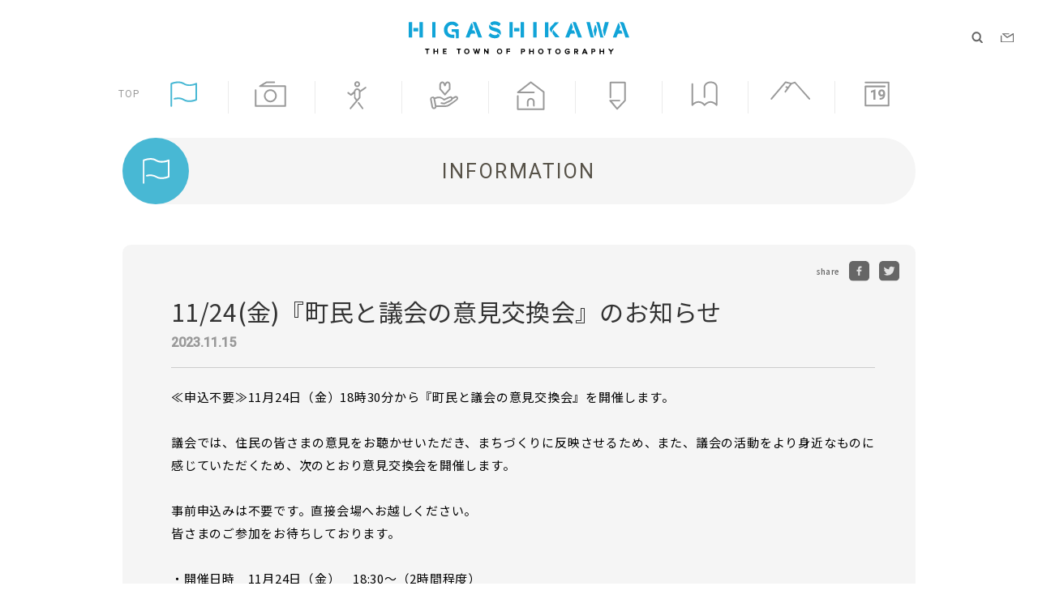

--- FILE ---
content_type: text/html; charset=UTF-8
request_url: https://higashikawa-town.jp/portal/machi/information/587
body_size: 9446
content:
<!DOCTYPE html>
<html lang="ja">

<head>
  <meta charset="UTF-8">
  <meta name="viewport" content="width=device-width, initial-scale=1.0">
  <meta http-equiv="X-UA-Compatible" content="ie=edge">
  <link rel="stylesheet" href="/assets/css/slick-theme.css" type="text/css">
  <link rel="stylesheet" href="/assets/css/slick.css" type="text/css">
  <link href="https://cdn.jsdelivr.net/npm/select2@4.1.0-rc.0/dist/css/select2.min.css" rel="stylesheet">
  <link rel="stylesheet" href="/assets/css/reset.css">
  <link rel="stylesheet" href="/assets/css/site-portal.css?v=8">
  <link rel="stylesheet" href="/assets/css/site-portal_sp.css?v=6">
  <link rel="stylesheet" href="/assets/css/site-portal_ie.css?v=1">
  <script src="https://ajax.googleapis.com/ajax/libs/jquery/3.3.1/jquery.min.js"></script>
  <script src="https://maps.googleapis.com/maps/api/js?v=3.45&key=AIzaSyAGY4gAX68TKsSRHIBhOb1mRSqseTJLLco"></script>
  <script src="https://unpkg.com/micromodal/dist/micromodal.min.js"></script>
  <script src="/assets/scripts/slick.min.js"></script>
  <script src="/assets/scripts/contents_portal.js?v=2"></script>
    <script src="https://kit.fontawesome.com/13a99daf8a.js" crossorigin="anonymous"></script>
  <script src="https://cdnjs.cloudflare.com/ajax/libs/object-fit-images/3.2.4/ofi.min.js"></script>
  <script src="https://cdn.jsdelivr.net/npm/select2@4.1.0-rc.0/dist/js/select2.min.js"></script>

  <!-- フォント -->
  <link rel="preconnect" href="https://fonts.googleapis.com">
  <link rel="preconnect" href="https://fonts.gstatic.com" crossorigin>
  <link href="https://fonts.googleapis.com/css2?family=Noto+Sans+JP:wght@300;400;500;700&display=swap" rel="stylesheet">
  <link href="https://fonts.googleapis.com/css2?family=M+PLUS+Rounded+1c:wght@300;400;500;700&display=swap"
    rel="stylesheet">
  <link href="https://fonts.googleapis.com/css2?family=Roboto:wght@300;400;500&display=swap" rel="stylesheet">

  <script>
    (function(d) {
      var config = {
          kitId: 'qef3ldr',
          scriptTimeout: 3000,
          async: true
        },
        h = d.documentElement,
        t = setTimeout(function() {
          h.className = h.className.replace(/\bwf-loading\b/g, "") + " wf-inactive";
        }, config.scriptTimeout),
        tk = d.createElement("script"),
        f = false,
        s = d.getElementsByTagName("script")[0],
        a;
      h.className += " wf-loading";
      tk.src = 'https://use.typekit.net/' + config.kitId + '.js';
      tk.async = true;
      tk.onload = tk.onreadystatechange = function() {
        a = this.readyState;
        if (f || a && a != "complete" && a != "loaded") return;
        f = true;
        clearTimeout(t);
        try {
          Typekit.load(config)
        } catch (e) {}
      };
      s.parentNode.insertBefore(tk, s)
    })(document);
  </script>
  <!-- end フォント -->

  <script type="text/javascript">
    var ua = navigator.userAgent;
    if ((ua.indexOf('iPhone') > 0) || ua.indexOf('iPod') > 0 || (ua.indexOf('Android') > 0 && ua.indexOf('Mobile') > 0)) {
      document.write('<meta name="viewport" content="width=device-width,initial-scale=1">');
    } else {
      document.write('<meta name="viewport" content="width=1280">');
    }
    // ie判定
    document.addEventListener('DOMContentLoaded', function() {
      var ieJudgment = window.navigator.userAgent.toLowerCase();
      if (ieJudgment.indexOf('msie') != -1 || ieJudgment.indexOf('trident') != '-1') {
        var el = document.querySelector('body');
        el.classList.add('ua-ie');

        const scriptPicturefill = document.createElement('script');
        scriptPicturefill.src = 'https://cdnjs.cloudflare.com/ajax/libs/picturefill/3.0.3/picturefill.min.js';
        document.head.appendChild(scriptPicturefill);

        const scriptAction = document.createElement('script');
        scriptAction.innerHTML = 'objectFitImages();';
        document.head.appendChild(scriptAction);
      }
    });
  </script>

  <!-- Google Tag Manager -->
  <script>
    (function(w, d, s, l, i) {
      w[l] = w[l] || [];
      w[l].push({
        'gtm.start': new Date().getTime(),
        event: 'gtm.js'
      });
      var f = d.getElementsByTagName(s)[0],
        j = d.createElement(s),
        dl = l != 'dataLayer' ? '&l=' + l : '';
      j.async = true;
      j.src =
        'https://www.googletagmanager.com/gtm.js?id=' + i + dl;
      f.parentNode.insertBefore(j, f);
    })(window, document, 'script', 'dataLayer', 'GTM-K4HV4TT');
  </script>
  <!-- End Google Tag Manager -->

  <title>写真の町 東川町</title>
  <link rel="icon" href="/favicon.ico">
  <meta name="description" content="美しい大地に、美しく生きる。写真文化首都 「写真の町」 北海道上川郡東川町のオフィシャルサイトです。">
  <meta property="og:url" content="">
  <meta property="og:type" content="website">
      <meta property="og:title" content="美しい大地に、美しく生きる。写真文化首都 「写真の町」 北海道上川郡東川町のオフィシャルサイトです。">
        <meta property="og:image" content="https://higashikawa-town.jp/assets/images/portal/og_image.png">
    <meta property="og:description" content="美しい大地に、美しく生きる。写真文化首都 「写真の町」 北海道上川郡東川町のオフィシャルサイトです。">
  <meta property="og:site_name" content="写真の町 東川町">
  <meta property="og:locale" content="ja_JP">
  <meta name="format-detection" content="telephone=no">
</head>

<body>
  <!-- Google Tag Manager (noscript) -->
  <noscript><iframe src="https://www.googletagmanager.com/ns.html?id=GTM-K4HV4TT" height="0" width="0"
      style="display:none;visibility:hidden"></iframe></noscript>
  <!-- End Google Tag Manager (noscript) -->
  <div id="wrapper">
    <header class="ly_header_top">
      <div class="un_searchArea lg_h200">
        <form action="/portal/search_result">
          <div class="un_searchArea_inner">
            <input type="hidden" name="cx" value="70d3ac599899c6561">
            <input type="hidden" name="ie" value="UTF-8">
            <input type="text" class="searchBox" name="q">
            <button type="submit" class="searchButton" name="sa">
              <img src="/assets/images/portal/searchIcon2.svg" alt="">
            </button>
          </div>
        </form>
        <button id="js_searchClose"><img src="/assets/images/portal/closeSearch.svg" alt=""></button>
      </div>
      <!-- /.un_serachArea -->
      <a href="/"><img src="/assets/images/portal/topLogo2.svg" alt=""></a>
      <div class="container">
        <div class="bl_search_box">
          <button class="icon" id="js_searchOpen">
            <img src="/assets/images/portal/searchIcon.svg" alt="">
          </button>
        </div>
        <a href="/portal/contact" class="mailIcon lg_ml16">
          <img src="/assets/images/portal/mailIcon.svg" alt="">
        </a>
      </div>
    </header>
    <header class="ly_header_bottom" id="js_fixedHeader">
      <nav class="nav">
        <a href="/">TOP</a>
        <a href="/portal/machi" class="current">
          <div class="img">
            <svg class="svg" xmlns="http://www.w3.org/2000/svg" xmlns:xlink="http://www.w3.org/1999/xlink" width="65px"
              height="64px" viewbox="0 0 65 64">
              <path fill-rule="evenodd" fill="#999999"
                d="M2.547,63.572 C1.442,63.572 0.546,62.667 0.546,61.547 L0.546,6.487 C0.546,5.692 1.6,4.970 1.721,4.642 C2.475,4.298 20.287,-3.696 33.805,4.765 C45.498,12.84 61.973,4.716 62.136,4.642 C62.755,4.357 63.474,4.415 64.45,4.786 C64.615,5.161 64.960,5.800 64.960,6.487 L64.960,46.109 C64.960,46.904 64.500,47.627 63.785,47.955 C63.32,48.299 45.221,56.295 31.702,47.832 C24.895,43.568 16.500,44.274 10.656,45.615 C9.573,45.863 8.507,45.178 8.263,44.86 C8.19,42.996 8.694,41.911 9.771,41.664 C16.346,40.156 25.847,39.403 33.805,44.387 C43.680,50.567 56.972,46.272 60.960,44.742 L60.960,9.442 C55.282,11.430 42.199,14.780 31.702,8.210 C21.821,2.28 8.532,6.323 4.547,7.854 L4.547,61.547 C4.547,62.667 3.651,63.572 2.547,63.572 Z" />
            </svg>
          </div>
          <p>町の紹介</p>
        </a>
        <a href="/portal/photo" class="">
          <div class="img">
            <svg class="svg" xmlns="http://www.w3.org/2000/svg" xmlns:xlink="http://www.w3.org/1999/xlink" width="78px"
              height="64px" viewbox="0 0 78 64">
              <path fill-rule="evenodd" fill="#999999"
                d="M54.604,36.383 C54.604,45.223 47.500,52.417 38.769,52.417 C30.37,52.417 22.933,45.223 22.933,36.383 C22.933,27.543 30.37,20.349 38.769,20.349 C47.500,20.349 54.604,27.543 54.604,36.383 ZM26.933,36.383 C26.933,42.990 32.243,48.366 38.769,48.366 C45.295,48.366 50.604,42.990 50.604,36.383 C50.604,29.775 45.295,24.400 38.769,24.400 C32.243,24.400 26.933,29.775 26.933,36.383 ZM75.48,63.727 L2.489,63.727 C1.385,63.727 0.489,62.821 0.489,61.701 L0.489,22.375 C0.489,21.256 1.385,20.349 2.489,20.349 C3.594,20.349 4.489,21.256 4.489,22.375 L4.489,59.676 L73.48,59.676 L73.48,14.610 L13.135,14.610 C12.232,14.610 11.442,13.997 11.205,13.115 C10.968,12.234 11.345,11.299 12.125,10.837 L28.393,1.188 C28.700,1.5 29.49,0.910 29.404,0.910 L48.343,0.910 C49.447,0.910 50.343,1.816 50.343,2.936 C50.343,4.55 49.447,4.961 48.343,4.961 L29.947,4.961 L20.507,10.559 L75.48,10.559 C76.152,10.559 77.48,11.466 77.48,12.585 L77.48,61.701 C77.48,62.821 76.152,63.727 75.48,63.727 Z" />
            </svg>
          </div>
          <p>写真の町</p>
        </a>
        <a href="/portal/meguru" class="">
          <div class="img">
            <svg class="svg" xmlns="http://www.w3.org/2000/svg" xmlns:xlink="http://www.w3.org/1999/xlink" width="49px"
              height="71px" viewbox="0 0 49 71">
              <path fill-rule="evenodd" fill="#999999"
                d="M47.495,18.127 L33.665,27.820 L33.665,41.184 C33.665,41.676 33.491,42.153 33.174,42.524 L19.438,58.595 L10.244,69.608 C9.855,70.73 9.306,70.313 8.755,70.313 C8.301,70.313 7.845,70.151 7.474,69.822 C6.652,69.93 6.560,67.812 7.268,66.966 L16.477,55.934 L22.319,49.100 L17.474,42.395 C17.221,42.44 17.85,41.622 17.85,41.184 L17.85,31.65 L11.26,36.261 C10.663,36.575 10.218,36.731 9.771,36.731 C9.361,36.731 8.951,36.598 8.603,36.333 L1.607,30.991 C0.736,30.326 0.552,29.56 1.197,28.158 C1.841,27.258 3.72,27.66 3.943,27.735 L9.701,32.131 L17.147,25.745 C17.630,21.500 21.133,18.194 25.375,18.194 C28.791,18.194 31.730,20.338 32.998,23.390 L45.287,14.776 C46.186,14.147 47.406,14.388 48.15,15.314 C48.625,16.238 48.391,17.498 47.495,18.127 ZM25.375,22.247 C22.969,22.247 21.12,24.266 21.12,26.747 L21.12,40.511 L24.972,45.994 L29.738,40.419 L29.738,26.758 C29.738,26.756 29.738,26.754 29.738,26.751 L29.738,26.747 C29.738,24.266 27.780,22.247 25.375,22.247 ZM25.375,15.319 C21.379,15.319 18.129,11.964 18.129,7.842 C18.129,3.719 21.379,0.365 25.375,0.365 C29.371,0.365 32.621,3.719 32.621,7.842 C32.621,11.964 29.371,15.319 25.375,15.319 ZM25.375,4.416 C23.542,4.416 22.56,5.950 22.56,7.842 C22.56,9.733 23.542,11.266 25.375,11.266 C27.208,11.266 28.694,9.733 28.694,7.842 C28.694,5.950 27.208,4.416 25.375,4.416 ZM27.490,52.935 C28.343,52.250 29.579,52.408 30.244,53.292 L40.597,67.44 C41.262,67.927 41.108,69.201 40.250,69.887 C39.893,70.175 39.468,70.313 39.47,70.313 C38.463,70.313 37.883,70.44 37.496,69.530 L27.144,55.777 C26.478,54.895 26.633,53.621 27.490,52.935 Z" />
            </svg>
          </div>
          <p>町をめぐる</p>
        </a>
        <a href="/portal/kabu" class="">
          <div class="img">
            <svg class="svg" xmlns="http://www.w3.org/2000/svg" xmlns:xlink="http://www.w3.org/1999/xlink" width="71px"
              height="70px" viewbox="0 0 71 70">
              <path fill-rule="evenodd" fill="#999999"
                d="M68.960,46.992 C68.146,47.749 50.597,61.945 44.217,63.613 C41.152,64.411 33.924,64.611 27.528,64.611 C22.758,64.611 18.459,64.501 16.684,64.448 C16.244,66.978 14.324,69.102 11.686,69.615 L11.685,69.615 C11.288,69.692 10.891,69.727 10.501,69.727 C7.543,69.727 4.898,67.602 4.322,64.552 L0.716,45.465 C0.65,42.16 2.307,38.671 5.714,38.9 C8.258,37.517 10.742,38.659 12.111,40.704 C14.389,39.697 18.402,38.300 23.151,38.300 C28.957,38.300 33.886,42.85 35.983,43.972 C38.428,42.800 43.782,40.236 45.484,39.437 L46.54,39.164 C48.331,38.58 53.67,35.766 56.214,39.672 C56.483,40.6 56.703,40.363 56.889,40.734 C58.652,39.614 61.273,37.993 62.663,37.354 C65.333,36.124 68.314,36.971 69.909,39.413 C71.512,41.863 71.121,44.980 68.960,46.992 ZM12.755,62.918 L9.149,43.831 C8.940,42.721 7.976,41.947 6.898,41.947 C6.756,41.947 6.612,41.960 6.467,41.988 C5.226,42.230 4.408,43.448 4.646,44.706 L8.252,63.792 C8.487,65.46 9.684,65.871 10.933,65.636 C12.176,65.395 12.992,64.176 12.755,62.918 ZM66.574,41.648 C66.380,41.351 65.641,40.433 64.318,41.40 C62.778,41.749 58.744,44.323 57.320,45.258 C57.273,45.288 57.223,45.307 57.175,45.333 C56.509,47.409 54.873,49.243 52.671,50.316 C50.716,51.267 36.844,57.804 36.844,57.804 C36.579,57.930 36.291,57.993 36.0,57.993 C35.886,57.993 35.772,57.984 35.659,57.964 L28.618,56.726 C27.529,56.534 26.801,55.486 26.989,54.384 C27.178,53.283 28.216,52.553 29.302,52.735 L35.725,53.864 C38.347,52.628 49.224,47.499 50.936,46.665 C52.243,46.29 53.206,44.943 53.450,43.829 C53.586,43.215 53.472,42.677 53.114,42.233 C52.137,41.17 50.551,41.473 47.782,42.816 L47.167,43.111 C44.942,44.156 36.458,48.226 36.457,48.226 C35.674,48.605 34.743,48.424 34.148,47.789 C34.96,47.734 28.975,42.350 23.151,42.350 C18.850,42.350 15.187,43.737 13.363,44.575 L16.350,60.386 C22.678,60.588 38.836,60.836 43.217,59.688 C48.224,58.381 64.519,45.622 66.252,44.9 C67.328,43.8 66.770,41.948 66.574,41.648 ZM39.382,34.625 C39.2,35.62 38.456,35.312 37.882,35.312 C37.307,35.312 36.761,35.62 36.381,34.625 L24.423,20.898 C24.100,20.528 23.923,20.51 23.923,19.558 L23.923,7.979 C23.923,7.835 23.937,7.693 23.967,7.552 C24.529,4.920 26.715,0.464 31.343,0.464 C34.361,0.464 36.504,2.948 37.882,5.387 C39.259,2.948 41.403,0.464 44.420,0.464 C49.49,0.464 51.235,4.920 51.796,7.552 C51.827,7.693 51.841,7.835 51.841,7.979 L51.841,19.558 C51.841,20.51 51.664,20.528 51.341,20.898 L39.382,34.625 ZM47.841,8.232 C47.632,7.475 46.669,4.514 44.420,4.514 C42.560,4.514 40.565,8.441 39.802,11.94 C39.554,11.958 38.771,12.553 37.882,12.553 C36.992,12.553 36.208,11.958 35.960,11.94 C35.198,8.441 33.203,4.514 31.343,4.514 C29.99,4.514 28.136,7.462 27.923,8.234 L27.923,18.793 L37.882,30.224 L47.841,18.793 L47.841,8.232 Z" />
            </svg>
          </div>
          <p>ひがしかわ<br>株主制度</p>
        </a>
        <a href="/portal/sumu" class="">
          <div class="img">
            <svg class="svg" xmlns="http://www.w3.org/2000/svg" xmlns:xlink="http://www.w3.org/1999/xlink" width="70px"
              height="73px" viewbox="0 0 70 73">
              <path fill-rule="evenodd" fill="#999999"
                d="M27.483,63.784 C26.378,63.784 25.483,62.878 25.483,61.759 L25.483,52.27 C25.483,46.656 29.798,42.288 35.101,42.288 C40.405,42.288 44.720,46.656 44.720,52.27 L44.850,61.731 C44.864,62.851 43.981,63.769 42.877,63.784 C42.867,63.784 42.858,63.784 42.848,63.784 C41.757,63.784 40.864,62.896 40.849,61.786 L40.719,52.55 C40.719,48.891 38.199,46.339 35.101,46.339 C32.3,46.339 29.483,48.891 29.483,52.27 L29.483,61.759 C29.483,62.878 28.588,63.784 27.483,63.784 ZM67.669,72.526 L2.663,72.526 C1.558,72.526 0.663,71.620 0.663,70.501 L0.663,37.306 C0.663,36.187 1.558,35.281 2.663,35.281 C3.768,35.281 4.663,36.187 4.663,37.306 L4.663,68.476 L65.669,68.476 L65.669,28.587 L35.185,5.489 L8.526,26.334 L42.849,26.334 C43.954,26.334 44.850,27.240 44.850,28.359 C44.850,29.478 43.954,30.385 42.849,30.385 L2.663,30.385 C1.808,30.385 1.47,29.833 0.770,29.14 C0.494,28.193 0.764,27.286 1.440,26.758 L33.943,1.344 C34.654,0.784 35.644,0.778 36.365,1.324 L68.868,25.950 C69.373,26.333 69.669,26.934 69.669,27.572 L69.669,70.501 C69.669,71.620 68.774,72.526 67.669,72.526 Z" />
            </svg>
          </div>
          <p>町に住む</p>
        </a>
        <a href="/portal/manabu" class="">
          <div class="img">
            <svg class="svg" xmlns="http://www.w3.org/2000/svg" xmlns:xlink="http://www.w3.org/1999/xlink" width="43px"
              height="72px" viewbox="0 0 43 72">
              <path fill-rule="evenodd" fill="#999999"
                d="M20.529,71.573 C20.512,71.573 20.496,71.573 20.478,71.573 C19.913,71.557 19.381,71.302 19.12,70.866 L1.199,49.861 C0.690,49.262 0.573,48.416 0.899,47.697 C1.225,46.977 1.935,46.517 2.717,46.517 L26.346,46.517 C27.451,46.517 28.346,47.423 28.346,48.542 C28.346,49.661 27.451,50.568 26.346,50.568 L7.70,50.568 L20.603,66.528 L38.239,47.733 L38.239,4.971 L5.7,4.971 L5.7,40.477 C5.7,41.596 4.111,42.502 3.7,42.502 C1.902,42.502 1.7,41.596 1.7,40.477 L1.7,2.946 C1.7,1.827 1.902,0.920 3.7,0.920 L40.240,0.920 C41.345,0.920 42.240,1.827 42.240,2.946 L42.240,48.542 C42.240,49.61 42.42,49.561 41.689,49.936 L21.979,70.941 C21.602,71.345 21.76,71.573 20.529,71.573 Z" />
            </svg>
          </div>
          <p>町でまなぶ</p>
        </a>
        <a href="/portal/kurashi" class="">
          <div class="img">
            <svg class="svg" xmlns="http://www.w3.org/2000/svg" xmlns:xlink="http://www.w3.org/1999/xlink" width="66px"
              height="63px" viewbox="0 0 66 63">
              <path fill-rule="evenodd" fill="#999999"
                d="M33.420,62.299 C33.397,62.299 33.373,62.299 33.350,62.296 C32.719,62.275 32.135,61.953 31.775,61.427 C31.582,61.148 26.867,54.493 18.198,54.493 C10.53,54.493 4.612,61.444 4.557,61.514 C4.32,62.194 3.133,62.471 2.328,62.186 C1.522,61.905 0.977,61.138 0.977,60.274 L0.977,7.577 C0.977,6.458 1.871,5.552 2.977,5.552 C4.82,5.552 4.977,6.458 4.977,7.577 L4.977,55.464 C7.883,53.103 12.434,50.442 18.198,50.442 C25.910,50.442 31.78,54.677 33.496,57.234 C36.69,54.720 41.499,50.442 48.642,50.442 C54.31,50.442 58.808,53.316 61.861,55.719 L61.861,14.496 C61.861,7.500 53.957,4.961 48.642,4.961 C43.151,4.961 35.420,8.444 35.420,16.184 L35.420,40.316 C35.420,41.436 34.526,42.342 33.420,42.342 C32.315,42.342 31.420,41.436 31.420,40.316 L31.420,16.184 C31.420,5.649 41.491,0.910 48.642,0.910 C57.199,0.910 65.862,5.576 65.862,14.496 L65.862,60.274 C65.862,61.110 65.352,61.862 64.580,62.163 C63.809,62.461 62.934,62.251 62.377,61.630 C62.313,61.559 55.910,54.493 48.642,54.493 C40.643,54.493 35.37,61.468 34.981,61.540 C34.602,62.19 34.26,62.299 33.420,62.299 Z" />
            </svg>
          </div>
          <p>くらしのガイド</p>
        </a>
        <a href="/portal/rashisa" class="">
          <div class="img">
            <svg class="svg" xmlns="http://www.w3.org/2000/svg" xmlns:xlink="http://www.w3.org/1999/xlink" width="101px"
              height="47px" viewbox="0 0 100 47">
              <path fill-rule="evenodd" fill="#999999"
                d="M99.646,46.441 C99.265,46.783 98.790,46.951 98.318,46.951 C97.767,46.951 97.216,46.721 96.821,46.271 L61.305,5.732 L53.936,7.888 L39.107,28.220 C38.450,29.118 37.200,29.312 36.310,28.647 C35.421,27.982 35.231,26.715 35.888,25.815 L41.651,17.913 L38.835,16.742 C37.814,16.316 37.325,15.134 37.745,14.99 C38.165,13.63 39.339,12.577 40.355,12.996 L44.101,14.554 L49.289,7.440 L38.913,5.127 L3.923,46.247 C3.526,46.712 2.968,46.951 2.407,46.951 C1.944,46.951 1.479,46.789 1.102,46.461 C0.264,45.731 0.171,44.452 0.891,43.605 L36.661,1.566 C37.142,1.1 37.890,0.751 38.607,0.910 L52.662,4.44 L61.409,1.486 C62.145,1.266 62.946,1.501 63.460,2.87 L99.814,43.581 C100.546,44.420 100.472,45.700 99.646,46.441 Z" />
            </svg>
          </div>
          <p>東川らしさ</p>
        </a>
        <a href="/portal/calendar/01" class="">
          <div class="img">
            <svg class="svg" xmlns="http://www.w3.org/2000/svg" xmlns:xlink="http://www.w3.org/1999/xlink" width="63px"
              height="63px" viewbox="0 0 63 63">
              <path fill-rule="evenodd" fill="#999999"
                d="M60.479,62.435 L2.429,62.435 C1.330,62.435 0.441,61.547 0.441,60.448 L0.441,12.18 C0.441,10.920 1.330,10.31 2.429,10.31 L51.136,10.31 C52.234,10.31 53.123,10.920 53.123,12.18 C53.123,13.117 52.234,14.6 51.136,14.6 L4.416,14.6 L4.416,58.460 L58.492,58.460 L58.492,4.385 L2.429,4.385 C1.330,4.385 0.441,3.496 0.441,2.397 C0.441,1.299 1.330,0.410 2.429,0.410 L60.479,0.410 C61.577,0.410 62.466,1.299 62.466,2.397 L62.466,60.448 C62.466,61.547 61.577,62.435 60.479,62.435 Z" />
            </svg>
          </div>
          <span>19</span>
          <p>カレンダー</p>
        </a>
      </nav>
    </header>
    <header class="ly_header ly_header_sm">
      <div class="mid">
        <a href="/" class="topLogo">
          <img src="/assets/images/portal/topLogo.svg" class="js_changeLogo" alt="">
        </a>
      </div>
      <!-- /.mid -->
      <button class="un_navBtn" id="js_toggle">
        <span></span>
        <span></span>
      </button>
      <div class="un_navOuter"></div>
      <nav class="un_nav">
        <div class="un_navInner">
          <div class="un_nav_top">
            <a href="/">
              <img src="/assets/images/portal/nav_icon.svg" alt="">
              <p>TOP</p>
            </a>
          </div>
          <div class="un_nav_mid">
            <a href="/portal/machi">
              <img src="/assets/images/portal/nav_icon2.svg" alt="">
              <p>町の紹介</p>
            </a>
            <a href="/portal/photo">
              <img src="/assets/images/portal/nav_icon3.svg" alt="">
              <p>写真の町</p>
            </a>
            <a href="/portal/meguru">
              <img src="/assets/images/portal/nav_icon4.svg" alt="">
              <p>町をめぐる</p>
            </a>
            <a href="/portal/kabu">
              <img src="/assets/images/portal/nav_icon5.svg" alt="">
              <p>ひがしかわ<br>株主制度</p>
            </a>
            <a href="/portal/sumu">
              <img src="/assets/images/portal/nav_icon6.svg" alt="">
              <p>町に住む</p>
            </a>
            <a href="/portal/manabu">
              <img src="/assets/images/portal/nav_icon7.svg" alt="">
              <p>町でまなぶ</p>
            </a>
            <a href="/portal/kurashi">
              <img src="/assets/images/portal/nav_icon8.svg" alt="">
              <p>くらしの<br>ガイド</p>
            </a>
            <a href="/portal/rashisa">
              <img src="/assets/images/portal/nav_icon9.svg" alt="">
              <p>東川らしさ</p>
            </a>
            <a href="/portal/calendar/01">
              <img src="/assets/images/portal/nav_icon10.svg" alt="">
              <span>19</span>
              <p>カレンダー</p>
            </a>
          </div>
          <div class="un_nav_bottom">
            <div class="search">
              <form action="/portal/search_result">
                <input type="hidden" name="cx" value="70d3ac599899c6561">
                <input type="hidden" name="ie" value="UTF-8">
                <input type="text" class="" id="js_focusInput" name="q">
              </form>
              <span class="img">
                <svg xmlns="http://www.w3.org/2000/svg" xmlns:xlink="http://www.w3.org/1999/xlink" width="33px"
                  height="33px" viewbox="0 0 33 33">
                  <path fill-rule="evenodd" fill="rgb(255, 255, 255)"
                    d="M32.101,28.818 L25.386,22.25 C26.889,19.815 27.775,17.143 27.775,14.263 C27.775,6.695 21.689,0.538 14.207,0.538 C6.726,0.538 0.637,6.695 0.637,14.263 C0.637,21.832 6.726,27.988 14.207,27.988 C17.189,27.988 19.940,26.999 22.181,25.343 L28.858,32.98 C29.307,32.551 29.893,32.776 30.480,32.776 C31.66,32.776 31.653,32.551 32.101,32.98 C32.997,31.191 32.997,29.722 32.101,28.818 ZM5.223,14.263 C5.223,9.254 9.254,5.178 14.207,5.178 C19.161,5.178 23.189,9.254 23.189,14.263 C23.189,19.273 19.161,23.349 14.207,23.349 C9.254,23.349 5.223,19.273 5.223,14.263 Z" />
                </svg>
              </span>
            </div>
            <div class="container hp_content_center">
              <a href="/portal/contact">
                <img src="/assets/images/portal/mailIcon2.svg" alt="">
                お問い合わせ
              </a>
            </div>
            <div class="sns">
              <h3>FOLLOW US!</h3>
              <div class="container">
                <a href="https://www.facebook.com/higashikawa.hokkaido" target="_blank" rel="noopener">
                  <img src="/assets/images/portal/facebookLogo2.svg" alt="Facebook">
                </a>
                <a href="https://www.instagram.com/higashikawa.insta/" target="_blank" rel="noopener">
                  <img src="/assets/images/portal/instagramLogo2.svg" alt="Instagram">
                </a>
                <a href="https://www.youtube.com/channel/UCrt9whvvry_2-zMjF4NznvA" target="_blank" rel="noopener">
                  <img src="/assets/images/portal/youtubeLogo2.svg" alt="YouTube">
                </a>
              </div>
            </div>
          </div>
        </div>
      </nav>
    </header>
    <main>
      <section class="ly_section ly_section_color2 lg_pb65 sm_prpl10">
  <h2 class="bl_heading2">
    <span class="icon">
      <img src="/assets/images/portal/topics2.svg" alt="">
    </span>
    <p>INFORMATION</p>
  </h2>
  <div class="ly_cont_pages lg_mt50 sm_mt30">
    <ul class="un_sns">
      <li>share</li>
      <li>
          <a href="https://www.facebook.com/sharer/sharer.php?u=https%3A%2F%2Fhigashikawa-town.jp%2Fportal%2Fmachi%2Finformation%2F587" target="_blank" rel="noopener">
          <img src="/assets/images/portal/icon_facebook_sm.svg" alt="Facebook">
        </a>
      </li>
      <li>
        <a href="https://twitter.com/intent/tweet?url=https%3A%2F%2Fhigashikawa-town.jp%2Fportal%2Fmachi%2Finformation%2F587&text=11/24(金)『町民と議会の意見交換会』のお知らせ" target="_blank" rel="noopener">
          <img src="/assets/images/portal/icon_twitter_sm.svg" alt="Twitter">
        </a>
      </li>
    </ul>
    <div class="header">
      <h2 class="title">11/24(金)『町民と議会の意見交換会』のお知らせ</h2>
      <div class="date">2023.11.15</div>
    </div>
    <!-- /.header -->
    <div class="body bl_pages_body">
      <p>≪申込不要≫11月24日（金）18時30分から『町民と議会の意見交換会』を開催します。<br />
<br />
議会では、住民の皆さまの意見をお聴かせいただき、まちづくりに反映させるため、また、議会の活動をより身近なものに感じていただくため、次のとおり意見交換会を開催します。<br />
<br />
事前申込みは不要です。直接会場へお越しください。<br />
皆さまのご参加をお待ちしております。<br />
<br />
・開催日時　11月24日（金）　18:30～（2時間程度）<br />
・会場　 東川町共生プラザそらいろ　2階活動ルーム<br />
　　　　 上川郡東川町東町2丁目12-10<br />
<br />
問合せ　議会事務局<br />
☎役場（内線）310</p>

<p><span class="template">&nbsp;</span></p>
    </div>
    <div class="body bl_pages_body download">
                        </div>
    <!-- /.body -->
  </div>
  <!-- /.ly_cont_pages -->
  <a href="/portal/machi/information" class="el_btn lg_mt70 sm_mt20 sm_mt30">一覧をみる<img
      src="/assets/images/portal/btn_arrow.svg" alt=""></a>
    <div class="hp_text_center">
    <a href="/portal/machi" class="el_btn el_btn12 el_btn_rev lg_mt45 sm_mt20">「町の紹介」へ戻る<img src="/assets/images/portal/btn_arrow.svg" alt=""></a>
  </div>
</section>
    </main>
    <footer class="ly_footer" id="js_fixedFooter">
      <div class="ly_footer_inner lg_pt38 lg_pb97 sm_pt28 sm_pb40">
        <div class="bl_snsBox">
          <a href="https://www.facebook.com/higashikawa.hokkaido" target="_blank" rel="noopener">
            <img src="/assets/images/portal/icon_facebook.svg" alt="Facebook">
          </a>
          <a href="https://www.instagram.com/higashikawa.insta/" target="_blank" rel="noopener">
            <img src="/assets/images/portal/icon_instagram.svg" alt="Instagram">
          </a>
          <a href="https://www.youtube.com/channel/UCrt9whvvry_2-zMjF4NznvA" target="_blank" rel="noopener">
            <img src="/assets/images/portal/icon_youtube.svg" alt="YouTube">
          </a>
        </div>
        <div class="menu">
          <a href="/portal/machi/panel/4">アクセス</a>
          <a href="/portal/contact">ご意見・お問い合わせ</a>
          <a href="/portal/sitemap">サイトマップ</a>
          <a href="/portal/privacy-policy">プライバシーポリシー</a>
        </div>
        <div class="bl_catch">
          <img src="/assets/images/portal/catchcopy.svg" alt="HIGASHIKAWA THE TOWN OF PHOTOGRAPHY">
        </div>
        <div class="bl_copyright">
          <div>
            〒071-1492 北海道上川郡東川町東町1丁目16番1号　東川町役場<br>
            TEL:0166(82)2111(代)　FAX:0166(82)3644<br>
            Copyright(C)<br class="sm_only">Photo town HIGASHIKAWA All Rights Reserved.
          </div>
          <a href="/" rel="noopener">
            <img src="/assets/images/portal/higashikawa_logo.svg" alt="北海道東川町ー写真の町ー写真文化首都">
          </a>
        </div>
        <div class="un_toTop" id="js_toTop">
          <a href="#">
            <img src="/assets/images/portal/toTop.svg" alt="ページトップへ">
          </a>
        </div>
      </div>
    </footer>
  </div>
  <!-- /#wrapper -->
<script type="text/javascript" src="/_Incapsula_Resource?SWJIYLWA=719d34d31c8e3a6e6fffd425f7e032f3&ns=2&cb=1881021344" async></script></body>

</html>

--- FILE ---
content_type: text/css
request_url: https://higashikawa-town.jp/assets/css/site-portal.css?v=8
body_size: 15692
content:
* {
  word-break: break-all;
}

body {
  font-family: 'Noto Sans JP', sans-serif;
  font-weight: normal;
  color: #666;
  background: #fff;
}

select {
  appearance: none;
  -webkit-appearance: none;
  border: 0;
  padding: 0;
  margin: 0;
}

button {
  font-family: 'Noto Sans JP', sans-serif;
}

button:hover,
a:hover {
  cursor: pointer;
  opacity: .7;
}

.disabled:hover {
  cursor: default;
  opacity: 1;
}

.disabled svg path {
  fill: rgb(204, 204, 204) !important;
}

.disabled:hover svg path {
  fill: rgb(204, 204, 204) !important;
}

#wrapper {
  min-height: 100vh;
  padding-bottom: 552px;
  position: relative;
  box-sizing: border-box;
}

#access_map {
  height: 450px;
}


.ly_header.ly_header_sm {
  display: none;
}

.ly_header,
.ly_header_sm {
  position: relative;
}

.ly_header .top {
  padding: 26px 30px 0;
  display: flex;
}

.ly_header .top .container {
  margin-left: auto;
  display: flex;
  align-items: center;
}

.ly_header .top .container .mailIcon > img {
  width: 20px;
}

.ly_header .mid,
.ly_header_sm .mid {
  text-align: center;
}

.ly_header .mid .topLogo > img,
.ly_header_sm .mid .topLogo > img {
  width: 272px;
}

.ly_header .bottom {
  padding: 0 37px 10px 37px;
}

.ly_header .bottom .container,
.ly_header_top > .container {
  display: flex;
  align-items: center;
  justify-content: flex-end;
}

.ly_header .bottom .container > a:not(:first-of-type),
.ly_header_top > .container > a:not(:first-of-type) {
  margin-left: 20px;
}

.ly_header .bottom .container > a:not(:last-of-type) img,
.ly_header_top > .container > a:not(:last-of-type) img {
  height: 16px;
}

.ly_header .bottom .container > a:last-of-type img,
.ly_header_top > .container > a:last-of-type img {
  width: 16px;
}

.ly_header_top {
  display: flex;
  align-items: center;
  justify-content: flex-end;
  padding: 26px 30px 2px;
  margin-bottom: 100px;
  position: relative;
  height: 70px;
  box-sizing: border-box;
}

.ly_header_top > a > img {
  width: 272px;
  position: absolute;
  top: 26px;
  right: 0;
  left: 0;
  margin: auto;
}

.ly_header_bottom {
  width: 100%;
  padding: 30px 0 0;
  background-color: rgba(255, 255, 255, 0.9);
  position: absolute;
  top: 70px;
  z-index: 2;
}

.ly_header_bottom.fixed {
  position: fixed;
  top: 0;
}

.ly_header_bottom .nav {
  display: flex;
  align-items: flex-start;
  justify-content: space-between;
  max-width: 989px;
  margin: 0 auto;
}

.ly_header_bottom .nav > a {
  text-align: center;
  position: relative;
  width: 105px;
}

.ly_header_bottom .nav > a:hover {
  opacity: 1;
}

.ly_header_bottom .nav > a.disabled:hover {
  opacity: .2;
}

.ly_header_bottom .nav > a::before {
  content: '';
  position: absolute;
  width: 1px;
  height: 40px;
  background-color: #ebebeb;
  top: 0;
  left: 0;
}

.ly_header_bottom .nav > a:first-of-type {
  display: flex;
  align-items: center;
  justify-content: center;
  font-family: 'Roboto', sans-serif;
  font-size: 1.2rem;
  color: #999;
  letter-spacing: .12rem;
  width: auto;
  padding-top: 10px;
}

.ly_header_bottom .nav > a:first-of-type::before {
  content: none;
}

.ly_header_bottom .nav > a > p {
  font-size: 1.1rem;
  color: #666;
  line-height: 1.36;
  letter-spacing: .11rem;
  opacity: 0;
}

.ly_header_bottom .nav > a:hover {
  color: #48b8d4;
}

.ly_header_bottom .nav > a:nth-of-type(2):hover .svg path,
.ly_header_bottom .nav > a:nth-of-type(2):hover .svg tspan,
.ly_header_bottom .nav > a:nth-of-type(2).current .svg path,
.ly_header_bottom .nav > a:nth-of-type(2).current .svg tspan {
  fill: #48b8d4 !important;
}

.ly_header_bottom .nav > a:nth-of-type(3):hover .svg path,
.ly_header_bottom .nav > a:nth-of-type(3):hover .svg tspan,
.ly_header_bottom .nav > a:nth-of-type(3).current .svg path,
.ly_header_bottom .nav > a:nth-of-type(3).current .svg tspan {
  fill: #28a9d7 !important;
}

.ly_header_bottom .nav > a:nth-of-type(4):hover .svg path,
.ly_header_bottom .nav > a:nth-of-type(4):hover .svg tspan,
.ly_header_bottom .nav > a:nth-of-type(4).current .svg path,
.ly_header_bottom .nav > a:nth-of-type(4).current .svg tspan {
  fill: #ed9717 !important;
}

.ly_header_bottom .nav > a:nth-of-type(5):hover .svg path,
.ly_header_bottom .nav > a:nth-of-type(5):hover .svg tspan,
.ly_header_bottom .nav > a:nth-of-type(5).current .svg path,
.ly_header_bottom .nav > a:nth-of-type(5).current .svg tspan {
  fill: #67b8a6 !important;
}

.ly_header_bottom .nav > a:nth-of-type(6):hover .svg path,
.ly_header_bottom .nav > a:nth-of-type(6):hover .svg tspan,
.ly_header_bottom .nav > a:nth-of-type(6).current .svg path,
.ly_header_bottom .nav > a:nth-of-type(6).current .svg tspan {
  fill: #5bab5f !important;
}

.ly_header_bottom .nav > a:nth-of-type(7):hover .svg path,
.ly_header_bottom .nav > a:nth-of-type(7):hover .svg tspan,
.ly_header_bottom .nav > a:nth-of-type(7).current .svg path,
.ly_header_bottom .nav > a:nth-of-type(7).current .svg tspan {
  fill: #eac328 !important;
}

.ly_header_bottom .nav > a:nth-of-type(8):hover .svg path,
.ly_header_bottom .nav > a:nth-of-type(8):hover .svg tspan,
.ly_header_bottom .nav > a:nth-of-type(8).current .svg path,
.ly_header_bottom .nav > a:nth-of-type(8).current .svg tspan {
  fill: #ac8f6b !important;
}

.ly_header_bottom .nav > a:nth-of-type(9):hover .svg path,
.ly_header_bottom .nav > a:nth-of-type(9):hover .svg tspan,
.ly_header_bottom .nav > a:nth-of-type(9).current .svg path,
.ly_header_bottom .nav > a:nth-of-type(9).current .svg tspan {
  fill: #1774c3 !important;
}

.ly_header_bottom .nav > a:nth-of-type(10):hover .svg path,
.ly_header_bottom .nav > a:nth-of-type(10):hover .svg tspan,
.ly_header_bottom .nav > a:nth-of-type(10).current .svg path,
.ly_header_bottom .nav > a:nth-of-type(10).current .svg tspan {
  fill: #6f7e8a !important;
}

.ly_header_bottom .nav > a:nth-of-type(10) > span {
  position: absolute;
  top: 10px;
  right: 0;
  left: 0;
  margin: auto;
  font-family: 'Roboto', sans-serif;
  font-size: 1.6rem;
  font-weight: bold;
  color: #999;
}

.ly_header_bottom .nav > a:nth-of-type(10):hover > span,
.ly_header_bottom .nav > a:nth-of-type(10).current > span {
  color: #6f7e8a;
}

.ly_header_bottom .nav > a:hover > p {
  opacity: 1;
}

.ly_header_bottom .nav > a.current .svg path,
.ly_header_bottom .nav > a.current .svg tspan {
  fill: #48b8d4 !important;
}

.ly_header_bottom .nav > a:nth-of-type(2)::before {
  content: none;
}

.ly_header_bottom .nav > a:nth-of-type(2) .img {
  margin-bottom: 8px;
}

.ly_header_bottom .nav > a:nth-of-type(2) .svg {
  width: 32.5px;
  height: 32px;
}

.ly_header_bottom .nav > a:nth-of-type(3) .img {
  margin-bottom: 8px;
}

.ly_header_bottom .nav > a:nth-of-type(3) .svg {
  width: 39px;
  height: 32px;
}

.ly_header_bottom .nav > a:nth-of-type(4) .img {
  margin-bottom: 5px;
}

.ly_header_bottom .nav > a:nth-of-type(4) .svg {
  width: 44px;
  height: 35px;
}

.ly_header_bottom .nav > a:nth-of-type(5) .img {
  margin-bottom: 4px;
}

.ly_header_bottom .nav > a:nth-of-type(5) .svg {
  width: 35px;
  height: 35px;
}

.ly_header_bottom .nav > a:nth-of-type(6) .img {
  margin-bottom: 4px;
}

.ly_header_bottom .nav > a:nth-of-type(6) .svg {
  width: 35px;
  height: 36px;
}

.ly_header_bottom .nav > a:nth-of-type(7) .img {
  margin-bottom: 4px;
}

.ly_header_bottom .nav > a:nth-of-type(7) .svg {
  width: 21px;
  height: 36px;
}

.ly_header_bottom .nav > a:nth-of-type(8) .img {
  margin-bottom: 8px;
}

.ly_header_bottom .nav > a:nth-of-type(8) .svg {
  width: 33px;
  height: 31px;
}

.ly_header_bottom .nav > a:nth-of-type(9) .img {
  margin-bottom: 16px;
}

.ly_header_bottom .nav > a:nth-of-type(9) .svg {
  width: 55px;
  height: 23px;
}

.ly_header_bottom .nav > a:nth-of-type(10) .img {
  margin-bottom: 7px;
}

.ly_header_bottom .nav > a:nth-of-type(10) .svg {
  width: 31px;
  height: 32px;
}

.ly_footer {
  width: 100%;
  background-color: #f5f5f5;
  position: absolute;
  bottom: 0;
}

.ly_footer .menu {
  text-align: center;
  margin-bottom: 32px;
}

.ly_footer .menu > a {
  padding: 3px 0;
  font-size: 1.2rem;
}

.ly_footer .menu > a:not(:first-of-type) {
  padding-left: 20px;
  border-left: 1px solid #fff;
  margin-left: 25px;
}

.ly_footer_inner {
  text-align: center;
  max-width: 1200px;
  margin-right: auto;
  margin-left: auto;
  position: relative;
}

.ly_section {
  max-width: 978px;
  margin-right: auto;
  margin-left: auto;
}

.ly_section.model2 {
  display: flex;
  align-items: flex-start;
  justify-content: space-between;
}

.ly_section.model3 {
  max-width: 872px;
  margin-right: auto;
  margin-left: auto;
}

.ly_section.model4 {
  display: flex;
  justify-content: space-between;
  position: relative;
}

.ly_section.model5 {
  max-width: 754px;
  margin-right: auto;
  margin-left: auto;
}

.ly_section.model6 {
  max-width: 840px;
  margin-right: auto;
  margin-left: auto;
}

.bl_pages_body h2 img {
  background-color: #666;
}

.bl_pages_body.ly_section_color2 h2 img {
  background-color: #48b8d4;
}

.bl_pages_body.ly_section_color3 h2 img {
  background-color: #11a4d8;
}

.bl_pages_body.ly_section_color4 h2 img {
  background-color: #ed9717;
}

.bl_pages_body.ly_section_color6 h2 img {
  background-color: #5bab5f;
}

.bl_pages_body.ly_section_color7 h2 img {
  background-color: #eac328;
}

.bl_pages_body.ly_section_color8 h2 img {
  background-color: #aa8b65;
}

.bl_pages_body.ly_section_color9 h2 img {
  background-color: #1774c3;
}

.bl_pages_body.download a {
  text-decoration: underline 1px;
  color: #000 !important;
}


.ly_section_color2 .bl_heading2 > .icon {
  background-color: #48b8d4;
}

.ly_section_color2 .bl_heading2 > .icon > img {
  width: 33px;
}

.ly_section_color2 .bl_cards .card .top .icon {
  background-color: #48b8d4;
}

.ly_section_color2 .bl_info_control .bottom > a.active {
  background-color: #48b8d4;
}

.ly_section_color2 .bl_info_list .item::after {
  border-top: 2px solid #48b8d4;
  border-right: 2px solid #48b8d4;
}

.ly_section_color2 .bl_info_list a.new > div.title::before {
  background-color: #48b8d4;
}

.ly_section_color3 .bl_heading2 > .icon {
  background-color: #11a4d8;
}

.ly_section_color3 .bl_heading2 > .icon > img {
  width: 45px;
}

.ly_section_color3 .bl_cards .card .top .icon {
  background-color: #11a4d8;
}

.ly_section_color3 .bl_info_control .bottom > a.active {
  background-color: #11a4d8;
}

.ly_section_color3 .bl_info_list a.new > div.title::before {
  background-color: #11a4d8;
}

.ly_section_color4 .bl_heading2 > .icon {
  background-color: #ed9717;
}

.ly_section_color4 .bl_heading2 > .icon > img {
  width: 28px;
}

.ly_section_color4 .bl_cards .card .top .icon {
  background-color: #ed9717;
}

.ly_section_color4 .bl_info_control .bottom > a.active {
  background-color: #ed9717;
}

.ly_section_color4 .bl_info_list .item::after {
  border-top: 2px solid #ed9717;
  border-right: 2px solid #ed9717;
}

.ly_section_color4 .bl_info_list a.new > div.title::before {
  background-color: #ed9717;
}

.ly_section_color5 .bl_heading2 > .icon {
  background-color: #67b8a6;
}

.ly_section_color5 .bl_heading2 > .icon > img {
  width: 45px;
}

.ly_section_color5 .bl_cards .card .top .icon {
  background-color: #67b8a6;
}

.ly_section_color5 .bl_info_control .bottom > a.active {
  background-color: #67b8a6;
}

.ly_section_color5 .bl_info_list .item::after {
  border-top: 2px solid #67b8a6;
  border-right: 2px solid #67b8a6;
}

.ly_section_color5 .bl_info_list a.new > div.title::before {
  background-color: #67b8a6;
}

.ly_section_color6 .bl_heading2 > .icon {
  background-color: #5bab5f;
}

.ly_section_color6 .bl_heading2 > .icon > img {
  width: 35px;
}

.ly_section_color6 .bl_cards .card .top .icon {
  background-color: #5bab5f;
}

.ly_section_color6 .bl_info_control .bottom > a.active {
  background-color: #5bab5f;
}

.ly_section_color6 .bl_info_list .item::after {
  border-top: 2px solid #5bab5f;
  border-right: 2px solid #5bab5f;
}

.ly_section_color6 .bl_info_list a.new > div.title::before {
  background-color: #5bab5f;
}

.ly_section_color7 .bl_heading2 > .icon {
  background-color: #eac328;
}

.ly_section_color7 .bl_heading2 > .icon > img {
  width: 22px;
}

.ly_section_color7 .bl_cards .card .top .icon {
  background-color: #eac328;
}

.ly_section_color7 .bl_info_control .bottom > a.active {
  background-color: #eac328;
}

.ly_section_color7 .bl_info_list .item::after {
  border-top: 2px solid #eac328;
  border-right: 2px solid #eac328;
}

.ly_section_color7 .bl_info_list a.new > div.title::before {
  background-color: #eac328;
}

.ly_section_color8 .bl_heading2 > .icon {
  background-color: #aa8b65;
}

.ly_section_color8 .bl_heading2 > .icon > img {
  width: 32px;
}

.ly_section_color8 .bl_cards .card .top .icon {
  background-color: #aa8b65;
}

.ly_section_color8 .bl_info_control .bottom > a.active {
  background-color: #aa8b65;
}

.ly_section_color8 .bl_info_list .item::after {
  border-top: 2px solid #aa8b65;
  border-right: 2px solid #aa8b65;
}

.ly_section_color8 .bl_info_list a.new > div.title::before {
  background-color: #aa8b65;
}

.ly_section_color9 .bl_heading2 > .icon {
  background-color: #1774c3;
}

.ly_section_color9 .bl_heading2 > .icon > img {
  width: 45px;
}

.ly_section_color9 .bl_cards .card .top .icon {
  background-color: #1774c3;
}

.ly_section_color9 .bl_info_control .bottom > a.active {
  background-color: #1774c3;
}

.ly_section_color9 .bl_info_list .item::after {
  border-top: 2px solid #1774c3;
  border-right: 2px solid #1774c3;
}

.ly_section_color9 .bl_info_list a.new > div.title::before {
  background-color: #1774c3;
}

.ly_section_color10 .bl_heading2 > .icon {
  background-color: #ff8d00;
}

.ly_section_color10 .bl_heading2 > .icon > img {
  width: 35px;
}

.ly_section_color10 .bl_cards .card .top .icon {
  background-color: #1774c3;
}

.ly_section_color10 .bl_info_control .bottom > a.active {
  background-color: #1774c3;
}

.ly_section_color10 .bl_info_list .item::after {
  border-top: 2px solid #1774c3;
  border-right: 2px solid #1774c3;
}

.ly_section_color10 .bl_info_list a.new > div.title::before {
  background-color: #1774c3;
}

.ly_bullets {
  width: 68.16556%;
  padding: 15px 17px 25px 25px;
  background-color: #f0f0f0;
  box-sizing: border-box;
}

.ly_bullets .head {
  display: flex;
  align-items: center;
  justify-content: space-between;
}

.ly_bullets .head > h2 {
  font-family: 'Roboto', sans-serif;
  font-size: 1.5rem;
  font-weight: bold;
  letter-spacing: .15rem;
  color: #565147;
}

.ly_bullets .head > a::before {
  position: absolute;
  content: '';
  border-top: 5px solid transparent;
  border-right: 5px solid transparent;
  border-bottom: 5px solid transparent;
  border-left: 5px solid #666;
  top: 8px;
  left: 8px;
}

.ly_bullets .body {
  margin-top: 23px;
}

.ly_col2 {
  display: flex;
  align-items: flex-start;
  justify-content: space-between;
}

.ly_col2 .left {
  width: calc((652 / 978) * 100%);
}

.ly_col2 .right {
  width: calc((300 / 978) * 100%);
}

.ly_col2.model2 {
  display: flex;
}

.ly_col2.model2 .container {
  width: 437px;
}

.ly_col3 {
  display: flex;
  align-items: center;
  justify-content: space-between;
}

.ly_col3_box {
  width: 31.2%;
}

.ly_heading {
  display: flex;
  align-items: center;
  justify-content: center;
  flex-direction: column;
}

.ly_heading > p {
  font-size: 1.2rem;
  line-height: 1.67;
  text-align: center;
  color: #565147;
  margin-top: 15px;
}

.ly_heading > .bottom {
  width: 100%;
  padding-top: 18px;
  border-top: 1px solid #ccc;
  margin-top: 36px;
  margin-right: auto;
  font-size: 1.2rem;
  color: #565147;
}

.ly_inputArea .container {
  display: flex;
  align-items: flex-start;
  justify-content: space-between;
}

.ly_inputArea .container:nth-of-type(2) {
  margin-top: 40px;
}

.ly_inputArea .container:nth-of-type(3) {
  margin-top: 33px;
}

.ly_inputArea .container:nth-of-type(4) {
  margin-top: 15px;
}

.ly_inputArea .container:nth-of-type(5) {
  margin-top: 37px;
  align-items: center;
}

.ly_inputArea .container:nth-of-type(6) {
  margin-top: 33px;
}

.ly_inputArea .container:nth-of-type(7) {
  margin-top: 33px;
}

.ly_inputArea .container .el_label2 {
  width: 187px;
  padding: 17px 25px;
}

.ly_inputArea .container > div {
  width: 772px;
}

.ly_inputArea .container > div.horizontal {
  display: flex;
  align-items: center;
}

.ly_inputArea .container > div.horizontal + .caution {
  display: none;
}

.ly_inputArea .container > div input,
.ly_inputArea .container > div textarea,
.ly_inputArea .container > div select {
  width: 100%;
}

.ly_inputArea .container > div p {
  font-size: 1.2rem;
  letter-spacing: .17rem;
  color: #000;
  margin-top: 10px;
}

.ly_inputArea .container > div p.caution {
  display: none;
}

.ly_inputArea .container > div .el_textarea {
  height: 121px;
}

.ly_inputArea .container.error > div input,
.ly_inputArea .container.error > div textarea,
.ly_inputArea .container.error > div select {
  background-color: #ffcccc;
}

.ly_inputArea .container.error > div p.caution {
  display: block;
  color: #f00;
  padding-left: 21px;
  position: relative;
  line-height: 1.2;
}

.ly_inputArea .container.error > div p.caution::before {
  content: '';
  position: absolute;
  width: 16px;
  height: 16px;
  background-color: #fcc;
  border-radius: 5px;
  top: 0;
  bottom: 0;
  left: 0;
}

.ly_inputArea .footer {
  border-top: 1px solid #ccc;
  padding-top: 18px;
  margin-top: 50px;
}

.ly_inputArea .footer p {
  font-size: 1.2rem;
  line-height: 1.83;
  color: #565147;
}

.ly_inputArea .footer p > span {
  font-size: 1.2rem;
  line-height: 1.83;
  color: #565147;
  font-weight: 500;
}

.ly_inputArea.check .container:nth-of-type(4) {
  margin-top: 35px;
}

.ly_inputArea.check .container > div {
  display: flex;
  align-items: center;
  min-height: 48px;
}

.ly_inputArea.check .container > div .text {
  font-size: 1.4rem;
  line-height: 1.71;
  letter-spacing: .07rem;
  color: #000;
  margin-top: 0;
}

.ly_inputArea.check .buttonArea {
  display: flex;
  align-items: center;
  justify-content: center;
  margin-top: 12px;
}

.ly_inputArea.check .buttonArea > a img {
  margin-top: 20px;
  margin-bottom: 21px;
}

.ly_inputArea.check .buttonArea > button {
  margin-left: 26px;
}

.ly_inputArea.check .buttonArea > button img {
  width: 54px;
  margin-top: 20px;
  margin-bottom: 21px;
}

.ly_flex_center {
  display: flex;
  align-items: center;
  justify-content: center;
}

.ly_cont_pages {
  position: relative;
  padding: 60px 50px 35px 60px;
  background-color: #f5f5f5;
  border-radius: 10px;
}

.ly_cont_pages > .un_sns {
  position: absolute;
  top: 20px;
  right: 20px;
}

.ly_cont_pages .header {
  padding-bottom: 22px;
  border-bottom: 1px solid #ccc;
  display: block;
}

.ly_cont_pages .header .title {
  font-family: 'Noto Sans JP', sans-serif !important;
  font-size: 3rem;
  line-height: 1.53;
  letter-spacing: .03rem;
  font-weight: normal;
  color: #333;
}

.ly_cont_pages .header .date {
  font-family: 'Roboto', sans-serif;
  font-size: 1.6rem;
  font-weight: bold;
  letter-spacing: 0;
  color: #999;
  margin-top: 8px;
}

.ly_cont_pages .body {
  margin-top: 22px;
  color: #333;
  padding-bottom: 0;
  border-bottom: 0;
}

.ly_cont_pages .body * {
  font-size: 1.5rem;
}

.ly_lv3 {
  width: 733px;
}

.ly_lv3 .bl_heading2 {
  padding-left: 100px;
}

.ly_lv3 .bl_heading2 p {
  margin-right: auto;
  font-family: 'Noto Sans JP', sans-serif;
  font-size: 2.1rem;
  font-weight: 300;
  letter-spacing: .2rem;
  color: #000;
  padding-right: 25px;
}

.ly_lv3 .spacer10__2 {
  height: 10px;
}

.ly_lv3 .lv1Heading {
  font-size: 3rem;
  font-weight: 300;
  line-height: 1.5;
  letter-spacing: .15rem;
  color: #000;
  margin-bottom: 20px;
}

.ly_lv3 .lv1Heading__2 {
  font-size: 3rem;
  font-weight: 300;
  line-height: 1.5;
  letter-spacing: .15rem;
  color: #000;
  margin-bottom: 10px;
}

.ly_lv3 .lv2Heading {
  font-size: 1.8rem;
  font-weight: 500;
  line-height: 1.78;
  letter-spacing: .09rem;
  color: #000;
  padding-left: 15px;
  border-left: 2px solid #b3b3b3;
  margin-top: 80px;
  margin-bottom: 20px;
}

.ly_lv3 .lv2Heading__2 {
  font-size: 1.8rem;
  font-weight: 500;
  line-height: 1.78;
  letter-spacing: .09rem;
  color: #000;
  padding-left: 15px;
  border-left: 2px solid #b3b3b3;
  margin-bottom: 10px;
}

.ly_lv3 .lv3Heading {
  font-size: 1.6rem;
  font-weight: 500;
  line-height: 1.72;
  letter-spacing: .08rem;
  color: #000;
  padding: 12px 5px;
  border-top: 1px solid #b3b3b3;
  border-bottom: 1px solid #b3b3b3;
  margin-top: 20px;
  margin-bottom: 20px;
}

.ly_lv3 .lv3Heading__2 {
  font-size: 1.6rem;
  font-weight: 500;
  line-height: 1.72;
  letter-spacing: .08rem;
  color: #000;
  padding: 12px 5px;
  border-top: 1px solid #b3b3b3;
  border-bottom: 1px solid #b3b3b3;
  margin-bottom: 10px;
}

.ly_lv3 .lv3Heading_2 {
  font-size: 1.6rem;
  font-weight: 500;
  line-height: 1.72;
  letter-spacing: .08rem;
  color: #000;
  padding: 12px 5px 12px 45px;
  border-top: 1px solid #b3b3b3;
  border-bottom: 1px solid #b3b3b3;
  position: relative;
}

.ly_lv3 .lv3Heading_2__2 {
  font-size: 1.6rem;
  font-weight: 500;
  line-height: 1.72;
  letter-spacing: .08rem;
  color: #000;
  padding: 12px 5px 12px 45px;
  border-top: 1px solid #b3b3b3;
  border-bottom: 1px solid #b3b3b3;
  position: relative;
  margin-bottom: 10px;
}

.ly_lv3 .lv3Heading_2 img {
  position: absolute;
  width: 33px;
  top: 0;
  bottom: 0;
  left: 0;
  margin: auto;
}

.ly_lv3 .lv3Heading_2__2 img {
  position: absolute;
  width: 33px;
  top: 0;
  bottom: 0;
  left: 0;
  margin: auto;
}

.ly_lv3 .lv4Heading__2 {
  font-size: 1.6rem;
  color: #000;
  font-weight: 500;
  line-height: 1.7;
  margin-bottom: 10px;
}

.ly_lv3 .imgBox {
  max-width: 100%;
}

.ly_lv3 .imgBox__2 {
  max-width: 100%;
  margin-bottom: 10px;
}

.ly_lv3 .imgBox img {
  width: 100%;
}

.ly_lv3 .imgBox__2 img {
  width: 100%;
}

.ly_lv3 .imgBox2 {
  display: flex;
  justify-content: space-between;
  margin-bottom: 30px;
}

.ly_lv3 .imgBox2__2 {
  display: flex;
  justify-content: space-between;
  margin-bottom: 10px;
}

.ly_lv3 .imgBox2 img {
  width: 49%;
}

.ly_lv3 .imgBox2__2 img {
  width: 49%;
}

.ly_lv3 .imgBox3 {
  display: flex;
  justify-content: space-between;
}

.ly_lv3 .imgBox3__2 {
  display: flex;
  justify-content: space-between;
  margin-bottom: 10px;
}

.ly_lv3 .imgBox3 img {
  width: 32%;
}

.ly_lv3 .imgBox3__2 img {
  width: 32%;
}

.ly_lv3 .text {
  font-size: 1.4rem;
  font-weight: normal;
  line-height: 1.96;
  letter-spacing: .07rem;
  color: #000;
  margin-bottom: 30px;
}

.ly_lv3 .text * {
  font-size: 1.4rem;
}

.ly_lv3 .text__2 {
  font-size: 1.4rem;
  font-weight: normal;
  line-height: 1.96;
  letter-spacing: .07rem;
  color: #000;
  margin-bottom: 10px;
}

.ly_lv3 .text__2 * {
  font-size: 1.4rem;
}

.ly_lv3 .box {
  display: flex;
  justify-content: space-between;
}

.ly_lv3 .box__2 {
  display: flex;
  justify-content: space-between;
  margin-bottom: 10px;
}

.ly_lv3 .box .boxChild {
  width: 46%;
}

.ly_lv3 .box__2 .boxChild {
  width: 46%;
}

.ly_lv3 .box .boxChild img {
  width: 100%;
  margin-bottom: 15px;
}

.ly_lv3 .box__2 .boxChild img {
  width: 100%;
  margin-bottom: 15px;
}

.ly_lv3 .box .boxChild .title {
  font-size: 1.6rem;
  font-weight: 500;
  line-height: 1.72;
  letter-spacing: .08rem;
  color: #000;
  margin-bottom: 15px;
}

.ly_lv3 .box__2 .boxChild .title {
  font-size: 1.6rem;
  font-weight: 500;
  line-height: 1.72;
  letter-spacing: .08rem;
  color: #000;
  margin-bottom: 15px;
}

.ly_lv3 .box .boxChild .text {
  margin-bottom: 0;
}

.ly_lv3 .box__2 .boxChild .text {
  margin-bottom: 0;
}

.ly_lv3 .box2 {
  display: flex;
}

.ly_lv3 .box2__2 {
  display: flex;
  margin-bottom: 10px;
}

.ly_lv3 .box2.type2 {
  padding: 35px 40px;
  background-color: #f0f0f0;
  border-radius: 10px;
}

.ly_lv3 .box2.type2 {
  padding: 35px 40px;
  background-color: #f0f0f0;
  border-radius: 10px;
}

.ly_lv3 .box2__2.type2 {
  padding: 35px 40px;
  background-color: #f0f0f0;
  border-radius: 10px;
}

.ly_lv3 .box2 img {
  width: 46%;
  height: 100%;
  margin-right: 34px;
  flex-shrink: 0;
}

.ly_lv3 .box2__2 img {
  width: 46%;
  height: 100%;
  margin-right: 34px;
  flex-shrink: 0;
}

.ly_lv3 .box2 .title {
  font-size: 1.6rem;
  font-weight: 500;
  line-height: 1.72;
  letter-spacing: .08rem;
  color: #000;
  margin-bottom: 15px;
}

.ly_lv3 .box2__2 .title {
  font-size: 1.6rem;
  font-weight: 500;
  line-height: 1.72;
  letter-spacing: .08rem;
  color: #000;
  margin-bottom: 10px;
}

.ly_lv3 .box2 .text {
  margin-bottom: 0;
}

.ly_lv3 .box2__2 .text {
  margin-bottom: 0;
}

.ly_lv3 .box3 {
  display: flex;
  justify-content: space-between;
  margin-bottom: 20px;
}

.ly_lv3 .box3__2 {
  display: flex;
  justify-content: space-between;
  margin-bottom: 10px;
}

.ly_lv3 .box3 .boxChild {
  width: 29%;
}

.ly_lv3 .box3__2 .boxChild {
  width: 29%;
}

.ly_lv3 .box3 .boxChild img {
  width: 100%;
  margin-bottom: 15px;
}

.ly_lv3 .box3__2 .boxChild img {
  width: 100%;
  margin-bottom: 15px;
}

.ly_lv3 .box3 .boxChild .title {
  font-size: 1.2rem;
  font-weight: 500;
  line-height: 1.67;
  letter-spacing: .06rem;
  color: #000;
  margin-bottom: 5px;
}

.ly_lv3 .box3__2 .boxChild .title {
  font-size: 1.2rem;
  font-weight: 500;
  line-height: 1.67;
  letter-spacing: .06rem;
  color: #000;
  margin-bottom: 5px;
}

.ly_lv3 .box3 .boxChild .text {
  font-size: 1.2rem;
  font-weight: normal;
  line-height: 1.67;
  letter-spacing: .06rem;
}

.ly_lv3 .box3__2 .boxChild .text {
  font-size: 1.2rem;
  font-weight: normal;
  line-height: 1.67;
  letter-spacing: .06rem;
  margin-bottom: 0;
}

.ly_lv3 .box4 {
  display: flex;
  justify-content: space-between;
}

.ly_lv3 .box4__2 {
  display: flex;
  justify-content: space-between;
  margin-bottom: 10px;
}

.ly_lv3 .box4 .boxChild {
  width: 45%;
}

.ly_lv3 .box4__2 .boxChild {
  width: 45%;
}

.ly_lv3 .box4 .boxChild .title {
  font-size: 1.6rem;
  font-weight: 500;
  line-height: 1.72;
  letter-spacing: .08rem;
  color: #000;
  margin-bottom: 15px;
}

.ly_lv3 .box4__2 .boxChild .title {
  font-size: 1.6rem;
  font-weight: 500;
  line-height: 1.72;
  letter-spacing: .08rem;
  color: #000;
  margin-bottom: 15px;
}

.ly_lv3 .box4 .boxChild .bottom {
  display: flex;
}

.ly_lv3 .box4__2 .boxChild .bottom {
  display: flex;
}

.ly_lv3 .box4 .boxChild .bottom img {
  width: 35%;
  height: 100%;
  flex-shrink: 0;
  margin-right: 10px;
}

.ly_lv3 .box4__2 .boxChild .bottom img {
  width: 35%;
  height: 100%;
  flex-shrink: 0;
  margin-right: 10px;
}

.ly_lv3 .box4 .boxChild .bottom .text {
  margin-bottom: 0;
}

.ly_lv3 .box4__2 .boxChild .bottom .text {
  margin-bottom: 0;
}

.ly_lv3 .box5__2 {
  margin-bottom: 10px;
}

.ly_lv3 .box5 .title {
  font-size: 1.6rem;
  font-weight: 500;
  line-height: 1.72;
  letter-spacing: .08rem;
  color: #000;
  margin-bottom: 15px;
}

.ly_lv3 .box5__2 .title {
  font-size: 1.6rem;
  font-weight: 500;
  line-height: 1.72;
  letter-spacing: .08rem;
  color: #000;
  margin-bottom: 15px;
}

.ly_lv3 .box5 .bottom {
  display: flex;
}

.ly_lv3 .box5__2 .bottom {
  display: flex;
}

.ly_lv3 .box5 .bottom img {
  width: 15.7%;
  height: 100%;
  flex-shrink: 0;
  margin-right: 10px;
}

.ly_lv3 .box5__2 .bottom img {
  width: 15.7%;
  height: 100%;
  flex-shrink: 0;
  margin-right: 10px;
}

.ly_lv3 .box5 .bottom .text {
  margin-bottom: 0;
}

.ly_lv3 .box5__2 .bottom .text {
  margin-bottom: 0;
}

.ly_lv3 .box6 {
  width: 45%;
  padding: 40px 20px 30px;
  background-color: #f0f0f0;
  border-radius: 10px;
}

.ly_lv3 .box6.type2 {
  width: 100%;
  padding-top: 25px;
  margin-bottom: 15px;
}

.ly_lv3 .box6__2.type2 {
  width: 100%;
  padding: 35px 20px;
  border-radius: 10px;
  margin-bottom: 10px;
  background-color: #f0f0f0;
}

.ly_lv3 .box6 .title {
  font-size: 1.6rem;
  font-weight: 500;
  line-height: 1.72;
  color: #000;
  margin-bottom: 15px;
}

.ly_lv3 .box6__2 .title {
  font-size: 1.6rem;
  font-weight: 500;
  line-height: 1.72;
  color: #000;
  margin-bottom: 10px;
}

.ly_lv3 .box6 .text {
  margin-bottom: 0;
}

.ly_lv3 .box6__2 .text {
  margin-bottom: 0;
}

.ly_lv3 .box7 {
  width: 45%;
  padding: 40px 20px 30px;
  background-color: #f0f0f0;
  border-radius: 10px;
}

.ly_lv3 .box7 .lv3Heading_2 {
  margin-bottom: 20px;
}

.ly_lv3 .box7 .text {
  margin-bottom: 0;
}

.ly_lv3 .box7.type2 {
  width: 100%;
  padding: 20px;
  margin-bottom: 50px;
}

.ly_lv3 .box7__2.type2 {
  width: 100%;
  padding: 20px;
  margin-bottom: 10px;
  background-color: #f0f0f0;
  border-radius: 10px;
}

.ly_lv3 .box7.type2 .lv3Heading {
  text-align: center;
  margin-bottom: 20px;
}

.ly_lv3 .box7__2.type2 .lv3Heading {
  text-align: center;
  margin-top: 10px;
  margin-bottom: 20px;
}

.ly_lv3 .box7__2.type2 .text {
  margin-bottom: 0;
}

.ly_lv3 .box8__2 {
  display: flex;
  justify-content: space-between;
  margin-bottom: 10px;
}

.ly_lv3 .box8__2 .boxChild {
  width: 45%;
}

.ly_lv3 .box8__2 .boxChild .title {
  font-size: 1.6rem;
  font-weight: 500;
  line-height: 1.72;
  letter-spacing: .08rem;
  color: #000;
  padding: 12px 5px;
  border-top: 1px solid #b3b3b3;
  border-bottom: 1px solid #b3b3b3;
}

.ly_lv3 .box8__2 .boxChild .text {
  margin-top: 10px;
  margin-bottom: 0;
}

.ly_lv3 .box9__2 {
  display: flex;
  justify-content: space-between;
  margin-bottom: 10px;
}

.ly_lv3 .box9__2 .boxChild {
  width: 45%;
}

.ly_lv3 .box9__2 .boxChild .title {
  font-size: 1.6rem;
  font-weight: 500;
  line-height: 1.72;
  letter-spacing: .08rem;
  color: #000;
  padding: 12px 5px 12px 45px;
  border-top: 1px solid #b3b3b3;
  border-bottom: 1px solid #b3b3b3;
  position: relative;
}

.ly_lv3 .box9__2 .boxChild .title img {
  position: absolute;
  width: 33px;
  top: 0;
  bottom: 0;
  left: 0;
  margin: auto;
}

.ly_lv3 .box9__2 .boxChild .text {
  margin-top: 10px;
  margin-bottom: 0;
}

.ly_lv3 .box10__2 {
  display: flex;
  justify-content: space-between;
  margin-bottom: 10px;
}

.ly_lv3 .box10__2 .boxChild {
  width: 45%;
  padding: 30px 20px 30px;
  background-color: #f0f0f0;
  border-radius: 10px;
}

.ly_lv3 .box10__2 .boxChild .title {
  font-size: 1.6rem;
  font-weight: 500;
  line-height: 1.72;
  letter-spacing: .08rem;
  color: #000;
  padding: 12px 5px 12px 45px;
  border-top: 1px solid #b3b3b3;
  border-bottom: 1px solid #b3b3b3;
  position: relative;
}

.ly_lv3 .box10__2 .boxChild .title img {
  position: absolute;
  width: 33px;
  top: 0;
  bottom: 0;
  left: 0;
  margin: auto;
}

.ly_lv3 .box10__2 .boxChild .text {
  margin-top: 10px;
  margin-bottom: 0;
}

.ly_lv3 .box11__2 {
  display: flex;
  justify-content: space-between;
  margin-bottom: 10px;
}

.ly_lv3 .box11__2 .boxChild {
  width: 45%;
  padding: 40px 20px 30px;
  background-color: #f0f0f0;
  border-radius: 10px;
}

.ly_lv3 .box11__2 .boxChild .title {
  font-size: 1.6rem;
  font-weight: 500;
  line-height: 1.72;
  letter-spacing: .08rem;
  color: #000;
}

.ly_lv3 .box11__2 .boxChild .text {
  margin-top: 15px;
  margin-bottom: 0;
}

.ly_lv3 .box12__2 {
  display: flex;
  justify-content: space-between;
  padding: 35px 20px;
  margin-bottom: 10px;
  background-color: #f0f0f0;
  border-radius: 10px;
}

.ly_lv3 .box12__2 .boxChild {
  width: 47%;
  border-radius: 10px;
}

.ly_lv3 .box12__2 .boxChild .title {
  font-size: 1.6rem;
  font-weight: 500;
  line-height: 1.72;
  letter-spacing: .08rem;
  color: #000;
}

.ly_lv3 .box12__2 .boxChild .text {
  margin-top: 15px;
  margin-bottom: 0;
}

.ly_lv3 .box13__2 {
  width: 100%;
  padding: 20px;
  margin-bottom: 10px;
  background-color: #f0f0f0;
  border-radius: 10px;
}

.ly_lv3 .box13__2 .lv3Heading {
  text-align: center;
  margin-top: 10px;
}

.ly_lv3 .box13__2 .boxChild {
  display: flex;
  justify-content: space-between;
}

.ly_lv3 .box13__2 .boxChild .text {
  width: 47%;
  margin-bottom: 0;
}

.ly_lv3 .box14__2 {
  width: 100%;
  padding: 20px;
  margin-bottom: 10px;
  background-color: #f0f0f0;
  border-radius: 10px;
}

.ly_lv3 .box14__2 .lv3Heading {
  text-align: center;
  margin-top: 10px;
}

.ly_lv3 .box14__2 .boxChild {
  display: flex;
  padding-right: 20px;
  padding-left: 20px;
}

.ly_lv3 .box14__2 .boxChild img {
  width: 46%;
  height: 100%;
  margin-right: 34px;
  flex-shrink: 0;
}

.ly_lv3 .box14__2 .boxChild .title {
  font-size: 1.6rem;
  font-weight: 500;
  line-height: 1.72;
  letter-spacing: .08rem;
  color: #000;
  margin-bottom: 10px;
}

.ly_lv3 .element {
  display: flex;
  align-items: center;
  font-size: 1.4rem;
  font-weight: normal;
  letter-spacing: .07rem;
  color: #000;
  margin-bottom: 15px;
}

.ly_lv3 .element__2 {
  display: flex;
  align-items: center;
  font-size: 1.4rem;
  font-weight: normal;
  letter-spacing: .07rem;
  color: #000;
  margin-bottom: 10px;
}

.ly_lv3 .element img {
  width: 22px !important;
  margin: 0 6px 0 0 !important;
}

.ly_lv3 .element__2 img {
  width: 22px !important;
  margin: 0 6px 0 0 !important;
}

.ly_lv3 .index {
  display: inline-block;
  min-width: 300px;
  position: relative;
  padding: 12px 15px 12px 52px;
  font-size: 1.4rem;
  font-weight: 500;
  letter-spacing: .07rem;
  color: #000;
  background-color: #f0f0f0;
}

.ly_lv3 .index__2 {
  display: inline-block;
  min-width: 300px;
  position: relative;
  padding: 12px 15px 12px 52px;
  font-size: 1.4rem;
  font-weight: 500;
  letter-spacing: .07rem;
  color: #000;
  background-color: #f0f0f0;
  margin-bottom: 10px;
}

.ly_lv3 .index span {
  position: absolute;
  top: 0;
  bottom: 0;
  left: 0;
  margin: auto;
  background-color: #3f3a30;
  width: 37px;
  display: flex;
  align-items: center;
  justify-content: center;
}

.ly_lv3 .index__2 span {
  position: absolute;
  top: 0;
  bottom: 0;
  left: 0;
  margin: auto;
  background-color: #3f3a30;
  width: 37px;
  display: flex;
  align-items: center;
  justify-content: center;
}

.ly_lv3 .index span img {
  width: 11px;
  transform: rotate(90deg);
}

.ly_lv3 .index__2 span img {
  width: 11px;
  transform: rotate(90deg);
}

.ly_lv3 .table {
  margin-bottom: 20px;
}

.ly_lv3 .table__2 {
  margin-bottom: 10px;
}

.ly_lv3 .table .title {
  font-size: 1.6rem;
  font-weight: 500;
  line-height: 1.3;
  letter-spacing: .08rem;
  color: #000;
  margin-bottom: 10px;
}

.ly_lv3 .table__2 .title {
  font-size: 1.6rem;
  font-weight: 500;
  line-height: 1.3;
  letter-spacing: .08rem;
  color: #000;
  margin-bottom: 10px;
}

.ly_lv3 .table table {
  width: 100%;
}

.ly_lv3 .table__2 table {
  width: 100%;
}

.ly_lv3 .table table th {
  font-size: 1.4rem;
  font-weight: 500;
  line-height: 1.3;
  letter-spacing: .07rem;
  color: #000;
  padding: 7px 3px;
  border-bottom: 1px solid #000;
  text-align: left;
}

.ly_lv3 .table__2 table th {
  font-size: 1.4rem;
  font-weight: 500;
  line-height: 1.3;
  letter-spacing: .07rem;
  color: #000;
  padding: 7px 3px;
  border-bottom: 1px solid #000;
  text-align: left;
}

.ly_lv3 .table table td {
  font-size: 1.4rem;
  font-weight: normal;
  line-height: 1.3;
  letter-spacing: .07rem;
  color: #000;
  padding: 12px 3px;
  border-bottom: 1px solid #b3b3b3;
}

.ly_lv3 .table__2 table td {
  font-size: 1.4rem;
  font-weight: normal;
  line-height: 1.3;
  letter-spacing: .07rem;
  color: #000;
  padding: 12px 3px;
  border-bottom: 1px solid #b3b3b3;
}

.ly_lv3 .table.type2 table th {
  text-align: center;
  background-color: #f5f5f5;
  border-top: 1px solid #999;
  border-right: 1px solid #999;
  border-bottom: 1px solid #999;
  padding: 15px;
}

.ly_lv3 .table__2.type2 table th {
  text-align: center;
  background-color: #f5f5f5;
  border-top: 1px solid #999;
  border-right: 1px solid #999;
  border-bottom: 1px solid #999;
  padding: 15px;
}

.ly_lv3 .table.type2 table th:first-of-type {
  border-left: 1px solid #999;
}

.ly_lv3 .table__2.type2 table th:first-of-type {
  border-left: 1px solid #999;
}

.ly_lv3 .table.type2 table td {
  padding: 15px;
  border-top: 1px solid #999;
  border-right: 1px solid #999;
  border-bottom: 1px solid #999;
}

.ly_lv3 .table__2.type2 table td {
  padding: 15px;
  border-top: 1px solid #999;
  border-right: 1px solid #999;
  border-bottom: 1px solid #999;
}

.ly_lv3 .table.type2 table td:first-of-type {
  border-left: 1px solid #999;
}

.ly_lv3 .table__2.type2 table td:first-of-type {
  border-left: 1px solid #999;
}

.ly_lv3 .table.type3 table th {
  text-align: center;
  background-color: #f5f5f5;
  border-top: 1px solid #999;
  border-right: 1px solid #999;
  border-bottom: 1px solid #999;
  padding: 15px;
}

.ly_lv3 .table__2.type3 table th {
  text-align: center;
  background-color: #f5f5f5;
  border-top: 1px solid #999;
  border-right: 1px solid #999;
  border-bottom: 1px solid #999;
  padding: 15px;
}

.ly_lv3 .table.type3 table th:first-of-type {
  border-left: 1px solid #999;
}

.ly_lv3 .table__2.type3 table th:first-of-type {
  border-left: 1px solid #999;
}

.ly_lv3 .table.type3 table td {
  padding: 15px;
  border-top: 1px solid #999;
  border-right: 1px solid #999;
  border-bottom: 1px solid #999;
}

.ly_lv3 .table__2.type3 table td {
  padding: 15px;
  border-top: 1px solid #999;
  border-right: 1px solid #999;
  border-bottom: 1px solid #999;
}

.ly_lv3 .table.type3 table td:first-of-type {
  border-left: 1px solid #999;
}

.ly_lv3 .table__2.type3 table td:first-of-type {
  border-left: 1px solid #999;
}

.ly_lv3 .table__2.type4 table th {
  background-color: #f5f5f5;
  border-top: 1px solid #999;
  border-right: 1px solid #999;
  border-bottom: 1px solid #999;
  padding: 15px;
}

.ly_lv3 .table__2.type4 table td {
  padding: 15px;
  border-top: 1px solid #999;
  border-right: 1px solid #999;
  border-bottom: 1px solid #999;
}

.ly_lv3 .table__2.type4 table th:first-of-type {
  border-left: 1px solid #999;
}

.ly_lv3 .heading_bg__2 {
  font-size: 1.6rem;
  line-height: 1.5;
  letter-spacing: .05rem;
  border-radius: 25px;
  padding: 6px 15px;
  margin-bottom: 10px;
}

.ly_lv3 .heading_bg__2.gray {
  color: #333;
  background-color: #e6e6e6;
}

.ly_lv3 .heading_bg__2.brown {
  color: #fff;
  background-color: #aa8b65;
}

.ly_lv3 .heading_bg__2.blue {
  color: #fff;
  background-color: #48b8d4;
}

.ly_lv3 .accordion__2 {
  margin-bottom: 10px;
}

.ly_lv3 .accordion__2 .button_toggle {
  position: relative;
  appearance: none;
  border: none;
  background-color: transparent;
  font-size: 1.6rem;
  font-weight: normal;
  line-height: 1.71;
  letter-spacing: .07rem;
  color: #000;
  padding: 15px 60px 15px 22px;
  width: 100%;
  text-align: left;
  background-color: #f0f0f0;
  border-radius: 10px;
}

.ly_lv3 .accordion__2 .button_toggle div {
  position: absolute;
  top: 0;
  right: 15px;
  bottom: 0;
  margin: auto;
  border: 3px solid #000;
  border-radius: 50%;
  width: 30px;
  height: 30px;
}

.ly_lv3 .accordion__2 .button_toggle div::before {
  position: absolute;
  content: '';
  width: 3px;
  height: 14px;
  background-color: #000;
  top: 0;
  right: 0;
  bottom: 0;
  left: 0;
  margin: auto;
  pointer-events: none;
}

.ly_lv3 .accordion__2 .button_toggle.on div::before {
  content: none;
}

.ly_lv3 .accordion__2 .button_toggle div::after {
  position: absolute;
  content: '';
  width: 3px;
  height: 14px;
  background-color: #000;
  top: 0;
  right: 0;
  bottom: 0;
  left: 0;
  margin: auto;
  pointer-events: none;
  transform: rotate(90deg);
}

.ly_lv3 .accordion__2 .body {
  padding: 30px 22px;
}

.ly_lv3 .accordion__2 .box2__2.type2 {
  padding: 0;
  background-color: transparent;
  margin-bottom: 0;
}

.ly_lv3_aside {
  top: 170px;
  width: 182px;
  height: 100%;
}

.ly_lv3_aside .title {
  padding-bottom: 13px;
  border-bottom: 1px solid #ccc;
}

.ly_lv3_aside .title span {
  font-family: 'Roboto', sans-serif;
  font-size: 1.5rem;
  font-weight: 500;
  letter-spacing: .15rem;
  color: #565147;
  padding-bottom: 11px;
  border-bottom: 1px solid #3f3a30;
}

.ly_lv3_aside .accordion {
  list-style-type: none;
}

.ly_lv3_aside .accordion li {
  padding: 12px 0;
  border-bottom: 1px solid #ccc;
  position: relative;
}

.ly_lv3_aside .accordion li::before {
  position: absolute;
  content: '';
  width: 2px;
  height: 15px;
  background-color: #000;
  top: 16px;
  right: 14px;
  margin: auto;
  pointer-events: none;
}

.ly_lv3_aside .accordion li::after {
  position: absolute;
  content: '';
  width: 2px;
  height: 15px;
  background-color: #000;
  top: 16px;
  right: 14px;
  margin: auto;
  transform: rotate(90deg);
  pointer-events: none;
}

.ly_lv3_aside .accordion li.open::before {
  content: none;
}

.ly_lv3_aside .accordion li button {
  appearance: none;
  border: none;
  background-color: transparent;
  font-size: 1.4rem;
  font-weight: normal;
  line-height: 1.57;
  letter-spacing: .07rem;
  color: #000;
  padding: 0 25px 0 0;
  width: 100%;
  text-align: left;
}

.ly_lv3_aside .accordion .inner {
  padding: 15px 10px;
}

.ly_lv3_aside .accordion .inner a {
  font-size: 1.3rem;
  font-weight: normal;
  line-height: 1.5;
  letter-spacing: .06rem;
  color: #000;
  position: relative;
  display: block;
}

.ly_lv3_aside .accordion .inner a:not(:first-of-type) {
  margin-top: 10px;
}

.ly_lv3_aside .accordion .inner a::before {
  position: absolute;
  content: '-';
  left: -10px;
}


.bl_search_box {
  display: flex;
  align-items: center;
}

.bl_search_box .icon {
  appearance: none;
  -webkit-appearance: none;
  background-color: #fff;
  outline: 0;
  border: none;
}

.bl_search_box .icon:hover {
  cursor: pointer;
}

.bl_search_box .icon > img {
  width: 14px;
}

.bl_snsBox {
  display: flex;
  align-items: center;
  justify-content: center;
  margin-bottom: 38px;
}

.bl_snsBox > a {
  display: inline-block;
}

.bl_snsBox > a:not(:last-child) {
  margin-right: 10px;
}

.bl_snsBox img {
  width: 44px;
}

.bl_catch {
  display: flex;
  align-items: center;
  flex-direction: column;
  margin-bottom: 20px;
}

.bl_catch > img {
  width: 550px;
}

.bl_catch > span {
  width: 85px;
}

.bl_catch > span > img {
  width: 100%;
}

.bl_copyright > div {
  font-family: 'M PLUS Rounded 1c', sans-serif;
  font-size: 1.2rem;
  font-weight: 500;
  line-height: 2;
  letter-spacing: .12rem;
  margin-bottom: 43px;
  color: #000;
}

.bl_copyright > a img {
  width: 125px;
}

.bl_slick {
  margin-bottom: 0;
}

.bl_slick .slick-dots {
  width: auto;
  right: 50px;
  bottom: 12px;
}

.bl_slick .slick-dots li {
  width: 16px;
  height: 3px;
}

.bl_slick .slick-dots li button {
  width: 16px;
  height: 3px;
}

.bl_slick .slick-dots li button::before {
  width: 16px;
  height: 3px;
  content: '';
  background-color: #fff;
}

.bl_globalMenu {
  display: flex;
  align-items: flex-start;
}

.bl_globalMenu.anim_fadeIn,
.ly_section.anim_fadeIn {
  animation: fadeIn .5s ease 1.7s 1 normal both;
}

.bl_globalMenu a {
  text-align: center;
  position: relative;
  width: 108.5px;
}

.bl_globalMenu a:not(:first-of-type)::before {
  content: '';
  position: absolute;
  width: 1px;
  height: 40px;
  background-color: #ebebeb;
  top: 10px;
  left: 0;
  margin: auto;
}

.bl_globalMenu a img {
  height: 32px;
  margin-bottom: 12px;
}

.bl_globalMenu a.no3 img {
  height: 33px;
  margin-bottom: 11px;
}

.bl_globalMenu a.no4 img {
  height: 33px;
  margin-bottom: 11px;
}

.bl_globalMenu a.no5 img,
.bl_globalMenu a.no6 img {
  height: 33px;
  margin-bottom: 11px;
}

.bl_globalMenu a.no7 img {
  height: 28px;
  margin-bottom: 16px;
}

.bl_globalMenu a.no8 img {
  height: 23px;
  margin-bottom: 22px;
}

.bl_globalMenu a.no9 img {
  height: 31px;
  margin-bottom: 14px;
}

.bl_globalMenu a.no9 > span {
  position: absolute;
  top: 10px;
  right: 0;
  left: 0;
  margin: auto;
  font-family: 'Roboto', sans-serif;
  font-size: 1.6rem;
  font-weight: bold;
  color: #11a4d8;
}

.bl_globalMenu a p {
  font-size: 1.1rem;
  line-height: 1.36;
  text-align: center;
  color: #666;
}

.bl_bullets {
  list-style-type: none;
}

.bl_bullets li {
  display: flex;
}

.bl_bullets li:not(:first-of-type) {
  padding-top: 10px;
  border-top: 1px solid #fff;
  margin-top: 10px;
}

.bl_bullets li > span {
  font-family: 'Roboto', sans-serif;
  font-size: 1.1rem;
  color: #666;
  line-height: 1.8;
  padding-left: 40px;
  position: relative;
  flex-shrink: 0;
}

.bl_bullets li.new > span::before {
  position: absolute;
  content: 'new';
  background-color: #11a4d8;
  color: #fff;
  width: 26px;
  text-align: center;
  top: 2px;
  left: 0;
  line-height: 1.4;
}

.bl_bullets.color2 li.new > span::before {
  background-color: #48b8d4;
}

.bl_bullets.color4 li.new > span::before {
  background-color: #ed9717;
}

.bl_bullets.color6 li.new > span::before {
  background-color: #5bab5f;
}

.bl_bullets.color7 li.new > span::before {
  background-color: #eac328;
}

.bl_bullets.color8 li.new > span::before {
  background-color: #aa8b65;
}

.bl_bullets.color9 li.new > span::before {
  background-color: #1774c3;
}

.bl_bullets li > a {
  font-size: 1.2rem;
  color: #666;
  line-height: 1.5;
  margin-left: 13px;
}

.bl_cards {
  padding: 0 36px;
}

.bl_cards .card {
  display: block;
  width: 262px;
  padding: 13px;
  border: 1px solid #d7d7d7;
  border-radius: 4px;
  margin-right: 40px;
  position: relative;
  box-sizing: border-box;
}

.bl_cards .card .top {
  display: flex;
  align-items: center;
  min-height: 24.5px;
}

.bl_cards .card .top .icon {
  position: absolute;
  width: 60px;
  top: 0;
  left: 0;
  background-color: #11a4d8;
  border-top-left-radius: 3px;
}

.bl_cards.color2 .card .top .icon {
  background-color: #48b8d4;
}

.bl_cards.color4 .card .top .icon {
  background-color: #ed9717;
}

.bl_cards.color6 .card .top .icon {
  background-color: #5bab5f;
}

.bl_cards.color7 .card .top .icon {
  background-color: #eac328;
}

.bl_cards.color8 .card .top .icon {
  background-color: #aa8b65;
}

.bl_cards.color9 .card .top .icon {
  background-color: #1774c3;
}

.bl_cards .card .top .date {
  font-family: 'Roboto', sans-serif;
  font-size: 1.4rem;
  font-weight: 500;
  padding-left: 62px;
}

.bl_cards .card .top .icon_limited {
  width: 45px;
  margin-left: auto;
}

.bl_cards .card .mid {
  max-width: 100%;
  width: 235px;
  height: 176px;
  margin-top: 20px;
  object-fit: cover;
  font-family: 'object-fit: cover';
}

.bl_cards .card .bottom {
  font-size: 1.4rem;
  line-height: 1.57;
  text-align: justify;
  margin-top: 18px;
}

.bl_cards .card .bottom.ellipsis {
  height: calc(14px * 1.57 * 2);
  display: -webkit-box;
  -webkit-box-orient: vertical;
  -webkit-line-clamp: 2;
  overflow: hidden;
}

.bl_cards .slick-prev {
  width: 32px;
  height: 32px;
  left: 0;
}

.bl_cards .slick-next {
  width: 32px;
  height: 32px;
  right: 0;
}

.bl_cards.model2 {
  display: flex;
  flex-wrap: wrap;
}

.bl_cards.model2 .card {
  margin-right: 0;
  margin-left: 6.622%;
}

.bl_cards.model2 .card:nth-of-type(3n-2) {
  margin-left: 0;
}

.bl_cards.model2 .card:nth-of-type(n+4) {
  margin-top: 27px;
}

.bl_cards2 {
  margin-bottom: 0 !important;
}

.bl_cards2 .card {
  position: relative;
}

.bl_cards2 .card > img {
  width: 636px;
  height: 380px;
  object-fit: cover;
  font-family: 'object-fit: cover';
}

.bl_cards2 .card .text {
  position: absolute;
  top: 0;
  right: 0;
  bottom: 0;
  width: 445px;
  height: 278px;
  padding: 43px 100px 0px 46px;
  margin: auto;
  background-color: #f0f0f0;
  opacity: .9;
  box-sizing: border-box;
  color: #333;
}

.bl_cards2 .card .text .top {
  font-size: 1.4rem;
  font-weight: 500;
  line-height: 1.14;
}

.bl_cards2 .card .text .mid {
  font-size: 2rem;
  font-weight: 300;
  line-height: 1.5;
  letter-spacing: .32rem;
  margin-top: 45px;
}

.bl_cards2 .card .text .bottom {
  font-size: 1.2rem;
  line-height: 1.33;
  margin-top: 20px;
}

.bl_cards2 .card .text img {
  position: absolute;
  width: 24px;
  top: 0;
  right: 30px;
  bottom: 0;
  margin: auto;
}

.bl_cards2 .slick-dots {
  text-align: left;
}

.bl_cards2 .slick-dots li {
  margin: 0;
}

.bl_cards2 .slick-dots li button {
  padding: 0;
}

.bl_cards3 {
  display: flex;
  flex-wrap: wrap;
}

.bl_cards3 a {
  width: 200px;
  display: flex;
  flex-direction: column;
}

.bl_cards3 a:not(:nth-of-type(3n)) {
  margin-right: 3.1%;
}

.bl_cards3 a:nth-of-type(n+4):nth-of-type(-n+21) {
  margin-top: 35px;
}

.bl_cards3 a .top {
  width: 100%;
  height: 200px;
  object-fit: cover;
  font-family: 'object-fit: cover';
}

.bl_cards3 a .top_wrap {
  position: relative;
}

.bl_cards3 a .top_wrap .clip {
  position: absolute;
  top: 10px;
  right: 10px;
  width: 13px;
}

.bl_cards3 a .bottom {
  padding: 15px;
  background-color: #f5f5f5;
}

.bl_cards3 a .bottom .title {
  font-size: 1.4rem;
  font-weight: 500;
  line-height: 1.43;
}

.bl_cards3 a .bottom .text {
  font-size: 1.1rem;
  line-height: 1.45;
  text-align: justify;
  color: #333;
  margin-top: 10px;
  overflow: hidden;
  display: -webkit-box;
  -webkit-box-orient: vertical;
  -webkit-line-clamp: 3;
}

.bl_cards3.model2 {
  justify-content: center;
}

.bl_cards3.model2 a {
  margin-right: 3.3%;
}

.bl_cards3.model2 a:last-of-type {
  margin-right: 0;
}

.bl_cards3.model2 a:nth-of-type(n+4):nth-of-type(-n+6) {
  margin-top: 0;
}

.bl_cards3.model2 a .bottom {
  height: 100%;
}

.bl_cards3.model2 a .bottom .text {
  overflow: auto;
  display: block;
}

.bl_cards4 {
  list-style-type: none;
}

.bl_cards4 li.heading {
  padding: 0 0 10px 0;
  border-bottom: 1px solid #ccc;
  margin-bottom: 23px;
}

.bl_cards4 li.heading > h3 {
  font-family: 'Roboto', sans-serif;
  font-size: 2rem;
  font-weight: bold;
  line-height: 1;
  letter-spacing: .2rem;
  color: #565147;
}

.bl_cards4 li > a,
.bl_cards4 li.type2 {
  padding-bottom: 20px;
  border-bottom: 1px solid #ccc;
  margin-bottom: 23px;
  display: flex;
  align-items: flex-start;
}

.bl_cards4 li .thumbnail {
  width: 100px;
  height: 100px;
  object-fit: cover;
  font-family: 'object-fit: cover';
}

.bl_cards4 li .thumbnail_wrap {
  position: relative;
}

.bl_cards4 li .thumbnail_wrap .clip {
  position: absolute;
  width: 11px;
  top: 6px;
  right: 3px;
}

.bl_cards4 li .wrap {
  padding-top: 5px;
  padding-left: 15px;
}

.bl_cards4 li .title {
  font-size: 1.4rem;
  font-weight: 500;
  line-height: 1.43;
}

.bl_cards4 li .text {
  font-size: 1.1rem;
  line-height: 1.45;
  text-align: justify;
  margin-top: 15px;
  color: #000;
  overflow: hidden;
  display: -webkit-box;
  -webkit-box-orient: vertical;
  -webkit-line-clamp: 2;
  width: 95%;
}

.bl_cards5 {
  display: flex;
  list-style-type: none;
}

.bl_cards5 li {
  width: 300px;
}

.bl_cards5 li:not(:last-of-type) {
  margin-right: 39px;
}

.bl_cards5 li .frame_wrap {
  width: 100%;
  height: 0;
  padding-top: 70.333333%;
  position: relative;
}

.bl_cards5 li .frame_wrap iframe {
  position: absolute;
  top: 0;
  left: 0;
  width: 100%;
  height: 100%;
}

.bl_cards5 li p {
  font-size: 1.4rem;
  line-height: 1.57;
  text-align: justify;
  margin-top: 12px;
  color: #000;
}

.bl_cards6 {
  padding: 0 68px;
}

.bl_cards6 a {
  display: inline-block;
  margin-right: 16px;
}

.bl_cards6 img {
  width: 270px;
}

.bl_cards6 .slick-prev {
  width: 32px;
  height: 32px;
  left: 0;
}

.bl_cards6 .slick-next {
  width: 32px;
  height: 32px;
  right: 0;
}

.bl_cards7 {
  display: flex;
  flex-wrap: wrap;
  justify-content: space-between;
}

.bl_cards7 .card {
  width: 315px;
  background-color: #f5f5f5;
}

.bl_cards7 .card:nth-of-type(n+3) {
  margin-top: 15px;
}

.bl_cards7.model2 .card:nth-of-type(n+3) {
  margin-top: 0;
}

.bl_cards7.model3 .card:nth-of-type(3) {
  margin-top: 0;
}

.bl_cards7 .card .top_wrap {
  position: relative;
}

.bl_cards7 .card .top_wrap .clip {
  position: absolute;
  top: 10px;
  right: 10px;
  width: 13px;
}

.bl_cards7 .card .top {
  width: 100%;
  height: 220px;
  object-fit: cover;
  font-family: 'object-fit: cover';
}

.bl_cards7 .card .bottom {
  padding: 15px 25px 25px 15px;
}

.bl_cards7 .card .bottom > h3 {
  font-size: 1.4rem;
  font-weight: 500;
  line-height: 1.57;
  letter-spacing: .07rem;
  text-align: justify;
  color: #000;
}

.bl_cards7 .card .bottom > h3.blue {
  color: #00b2ee;
}

.bl_cards7 .card .bottom > p {
  font-size: 1.1rem;
  line-height: 1.45;
  letter-spacing: .06rem;
  text-align: justify;
  color: #000;
  margin-top: 18px;
  overflow: hidden;
  display: -webkit-box;
  -webkit-box-orient: vertical;
  -webkit-line-clamp: 3;
}

.bl_cards7.model2 {
  justify-content: flex-start;
}

.bl_cards7.model2 .card {
  justify-content: flex-start;
}

.bl_cards7.model2 .card:not(:nth-of-type(3n)) {
  margin-right: 1.6%;
}

.bl_cards7.model2 .card:nth-of-type(n+4) {
  margin-top: 1.6%;
}

.bl_cards7.model3 {
  justify-content: flex-start;
}

.bl_cards7.model3 .card:not(:nth-of-type(3n)) {
  margin-right: 1.5%;
}

.bl_cards7.model3 .card .bottom > h3 {
  font-size: 1.2rem;
}

.bl_cards7.model3 .card .bottom > p {
  font-size: 1.4rem;
  font-weight: 500;
  line-height: 1.43;
  letter-spacing: normal;
  text-align: left;
  color: #333;
  margin-top: 12px;
}

.bl_cards7.model4 {
  justify-content: flex-start;
}

.bl_cards7.model4 .card:not(:first-of-type) {
  margin-left: 15px;
}

.bl_cards7.model4 .card:nth-of-type(n+3) {
  margin-top: 0;
}

.bl_cards8 {
  display: flex;
  flex-wrap: wrap;
}

.bl_cards8 .card {
  width: 367px;
  background-color: #f5f5f5;
}

.bl_cards8 .card:nth-of-type(even) {
  margin-left: 20px;
}

.bl_cards8 .card:nth-of-type(n+3) {
  margin-top: 15px;
}

.bl_cards8 .card .top {
  width: 100%;
  height: 220px;
  object-fit: cover;
  font-family: 'object-fit: cover';
}

.bl_cards8 .card .top_wrap {
  position: relative;
}

.bl_cards8 .card .top_wrap .clip {
  position: absolute;
  top: 10px;
  right: 10px;
  width: 13px;
}

.bl_cards8 .card .bottom {
  padding: 15px 25px 25px 15px;
}

.bl_cards8 .card .bottom > h3 {
  font-size: 1.4rem;
  font-weight: 500;
  line-height: 1.57;
  letter-spacing: .07rem;
  text-align: justify;
  color: #000;
}

.bl_cards8 .card .bottom > p {
  font-size: 1.1rem;
  line-height: 1.45;
  letter-spacing: .06rem;
  text-align: justify;
  color: #000;
  margin-top: 18px;
  overflow: hidden;
  display: -webkit-box;
  -webkit-box-orient: vertical;
  -webkit-line-clamp: 3;
}

.bl_cards9 {
  display: flex;
  flex-wrap: wrap;
}

.bl_cards9 .card {
  width: 150px;
  min-height: 160px;
  background-color: #f5f5f5;
}

.bl_cards9 .card:nth-of-type(n+5) {
  margin-top: 20px;
}

.bl_cards9 .card:not(:nth-of-type(4n-3)) {
  margin-left: 17px;
}

.bl_cards9 .card .top_wrap {
  height: 108px;
  display: flex;
  align-items: center;
  justify-content: center;
  position: relative;
}

.bl_cards9 .card .top_wrap .clip {
  position: absolute;
  top: 10px;
  right: 10px;
  width: 13px;
}

.bl_cards9 .card .top {
  width: 100%;
  height: 100%;
  object-fit: cover;
  font-family: 'object-fit: cover';
}

.bl_cards9 .card .bottom {
  padding: 0 5px 10px;
}

.bl_cards9 .card .bottom h3 {
  font-size: 1.4rem;
  font-weight: normal;
  line-height: 1.57;
  text-align: center;
}

.bl_cards10 {
  display: flex;
  justify-content: space-between;
}

.bl_cards10 .card {
  width: 400px;
  background-color: #f5f5f5;
}

.bl_cards10 .card .top_wrap {
  position: relative;
}

.bl_cards10 .card .top_wrap .clip {
  position: absolute;
  top: 10px;
  right: 10px;
  width: 13px;
}

.bl_cards10 .card .top {
  width: 100%;
  height: 260px;
  object-fit: cover;
  font-family: 'object-fit: cover';
}

.bl_cards10 .card .bottom {
  padding: 28px 28px 45px;
}

.bl_cards10 .card .bottom .catch {
  font-size: 1.4rem;
  font-weight: normal;
  color: #333;
}

.bl_cards10 .card .bottom h3 {
  font-size: 2.2rem;
  font-weight: 300;
  line-height: 1.44;
  letter-spacing: .03rem;
  color: #333;
  margin-top: 8px;
}

.bl_cards10 .card .bottom p {
  font-size: 1.2rem;
  font-weight: normal;
  line-height: 1.33;
  color: #333;
  margin-top: 15px;
}

.bl_cards11 .slick-arrow {
  top: auto;
  right: 0;
  bottom: -65px;
  left: 0;
  margin: auto;
  width: 30px;
  height: 30px;
  z-index: 2;
}

.bl_cards11 .slick-next {
  right: -130px;
}

.bl_cards11 .slick-prev {
  left: -130px;
}

.bl_cards11 .slick-dots {
  bottom: -47px;
}

.bl_cards11 .slick-dots li {
  margin: 0 2px;
}

.bl_cards11 .slick-dots li button::before {
  font-size: 12px;
}

.bl_cards11 .slick-slide > div {
  display: flex;
}

.bl_cards11 {
  display: flex !important;
  flex-wrap: wrap;
}

.bl_cards11 .card {
  display: flex;
  flex-direction: column;
  width: 310px !important;
  background-color: #f5f5f5;
  margin: 16px 8px 0;
}

.bl_cards11 .card .top_wrap {
  position: relative;
}

.bl_cards11 .card .top_wrap .clip {
  position: absolute;
  top: 10px;
  right: 10px;
  width: 13px;
}

.bl_cards11 .card .top {
  width: 100%;
  height: 220px;
  object-fit: cover;
  font-family: 'object-fit: cover';
}

.bl_cards11 .card .bottom {
  padding: 15px 25px 25px 15px;
}

.bl_cards11 .card .bottom > h3 {
  font-size: 1.4rem;
  font-weight: 500;
  line-height: 1.57;
  letter-spacing: .07rem;
  text-align: justify;
  color: #000;
}

.bl_cards11 .card .bottom > p {
  font-size: 1.1rem;
  line-height: 1.45;
  letter-spacing: .06rem;
  text-align: justify;
  color: #000;
  margin-top: 18px;
  overflow: hidden;
  display: -webkit-box;
  -webkit-box-orient: vertical;
  -webkit-line-clamp: 3;
}

.bl_cards12 {
  display: flex;
  flex-wrap: wrap;
}

.bl_cards12 .card {
  position: relative;
  overflow: hidden;
}

.bl_cards12 .card:nth-of-type(n+4) {
  margin-top: 9px;
}

.bl_cards12 .card:not(:nth-of-type(3n-2)) {
  margin-left: 9px;
}

.bl_cards12 .card .img {
  width: 320px;
  height: 320px;
  object-fit: cover;
  font-family: 'object-fit: cover';
}

.bl_cards12 .card .detail {
  max-width: 374px;
  width: 100%;
  background: rgba(0, 0, 0, 0.5);
  position: absolute;
  bottom: -100%;
  -webkit-transition: .3s;
  transition: .3s;
}

.bl_cards12 .card .detail .title {
  font-size: 1.7rem;
  color: #fff;
  line-height: 1.2;
  padding: 17px 10px;
}

.bl_cards12 .card .detail .text {
  font-size: 1.2rem;
  line-height: 1.43;
  color: #fff;
  padding: 0 10px 13px;
}

.bl_cards12 .card:hover .detail {
  bottom: 0;
}

.bl_heading {
  display: flex;
  align-items: center;
  justify-content: center;
  flex-direction: column;
}

.bl_heading > h2 {
  background-color: #48b8d4;
  width: 146px;
  height: 146px;
  border-radius: 50%;
  display: flex;
  align-items: center;
  justify-content: center;
  flex-direction: column;
}

.bl_heading > h2.color3 {
  background-color: #11a4d8;
}

.bl_heading > h2.color4 {
  background-color: #ed9717;
}

.bl_heading > h2.color5 {
  background-color: #67b8a6;
}

.bl_heading > h2.color6 {
  background-color: #5bab5f;
}

.bl_heading > h2.color7 {
  background-color: #eac328;
}

.bl_heading > h2.color8 {
  background-color: #aa8b65;
}

.bl_heading > h2.color9 {
  background-color: #1774c3;
}

.bl_heading > h2 > img {
  width: 55px;
}

.bl_heading > h2 > div {
  font-size: 1.2rem;
  font-weight: normal;
  line-height: 1.69;
  letter-spacing: .12rem;
  color: #fff;
  margin-top: 12px;
  text-align: center;
}

.bl_heading > p {
  font-size: 1.4rem;
  line-height: 2;
  letter-spacing: .14rem;
  color: #666;
  margin-top: 24px;
  text-align: center;
}

.bl_heading2 {
  position: relative;
  display: flex;
  align-items: center;
  justify-content: center;
  background-color: #f5f5f5;
  border-radius: 40px;
  height: 82px;
}

.bl_heading2 > .icon {
  position: absolute;
  top: 0;
  left: 0;
  width: 82px;
  height: 82px;
  border-radius: 50%;
  background-color: #666;
  display: flex;
  align-items: center;
  justify-content: center;
}

.bl_heading2 > .icon > img {
  width: 37px;
}

.information .bl_heading2 > .icon > img {
  width: 10px;
}

.bl_heading2 p {
  font-family: 'Roboto', sans-serif;
  font-size: 2.5rem;
  font-weight: normal;
  line-height: normal;
  letter-spacing: .25rem;
  color: #565147;
}

.bl_heading2_ja {
  justify-content: flex-start;
  padding-left: 100px;
}

.bl_heading2_ja p {
  font-family: 'Noto Sans JP', sans-serif;
  font-size: 2.1rem;
  font-weight: 300;
  color: #000;
}

.bl_verticalCards {
  max-width: 890px;
  margin: 0 auto;
}

.bl_verticalCards_card {
  display: flex;
}

.bl_verticalCards_card:last-of-type {
  margin-top: 33px;
}

.bl_verticalCards_card > .img {
  width: 50%;
}

.bl_verticalCards_card > .container {
  padding: 40px 0 40px 40px;
  position: relative;
  background-color: #f0f0f0;
  width: 50%;
}

.bl_verticalCards_card > .container .top {
  font-size: 1.4rem;
  font-weight: 500;
  line-height: 1.14;
  letter-spacing: .07rem;
  color: #333;
}

.bl_verticalCards_card > .container h3 {
  font-size: 2.5rem;
  font-weight: 300;
  line-height: 1.4;
  letter-spacing: .03rem;
  color: #333;
}

.bl_verticalCards_card > .container p {
  font-size: 1.2rem;
  line-height: 1.5;
  letter-spacing: .06rem;
  text-align: justify;
  color: #333;
  margin-top: 20px;
  max-width: 300px;
}

.bl_verticalCards_card > .container .img {
  position: absolute;
  top: 0;
  right: 30px;
  bottom: 0;
  margin: auto;
  width: 28px;
}

.bl_pages_header {
  display: flex;
  align-items: center;
  justify-content: space-between;
  padding-top: 25px;
  padding-bottom: 10px;
  margin-bottom: 35px;
  border-bottom: 2px solid #ccc;
}

.bl_pages_header .title {
  font-family: 'Roboto', sans-serif !important;
  font-size: 1.6rem;
  font-weight: 500;
  color: #000;
}

.bl_pages_body {
  font-size: 1.5rem;
  line-height: 1.9;
  letter-spacing: .02rem;
  padding-bottom: 36px;
  border-bottom: 2px solid #ccc;
}

.bl_pages_body * {
  font-size: 1.5rem;
}

.bl_pages_body > img {
  max-width: 100%;
  margin-bottom: 18px;
}

.bl_pages_body > p {
  font-size: 1.5rem;
  line-height: 1.87;
  letter-spacing: .075rem;
  text-align: justify;
  margin-bottom: 50px;
  color: #000;
}

.bl_pages_body h1 {
  font-size: 2.4rem;
  font-weight: normal;
  letter-spacing: .055rem;
}

.bl_pages_body h2 {
  font-size: 2.2rem;
  font-weight: normal;
  letter-spacing: .06rem;
}

.bl_pages_body h3 {
  font-size: 2rem;
  font-weight: normal;
  letter-spacing: .065rem;
}

.bl_pages_body ul {
  margin-block-start: 1em;
  margin-block-end: 1em;
  margin-inline-start: 0px;
  margin-inline-end: 0px;
}

.bl_pages_body ol {
  display: block;
  list-style-type: decimal;
  margin-block-start: 1em;
  margin-block-end: 1em;
  margin-inline-start: 0px;
  margin-inline-end: 0px;
  padding-inline-start: 40px;
}

.bl_pages_body li {
  font-size: 1.5rem;
}

.bl_pages_body table {
  border-top-width: 1px;
  border-right-width: 1px;
  border-bottom-width: 1px;
  border-left-width: 1px;
  -webkit-border-horizontal-spacing: 1px;
  -webkit-border-vertical-spacing: 1px;
  display: table;
  border-collapse: separate;
  box-sizing: border-box;
  border-spacing: 2px;
  border-color: grey;
}

.bl_pages_body td {
  font-size: 1.5rem;
}

.bl_pages_body h2 {
  font-size: 2.7rem;
  font-weight: 300;
  line-height: 1.75;
  letter-spacing: .1rem;
  color: #000;
  display: flex;
  margin-bottom: 40px;
}

.bl_pages_body h2 img {
  width: 98px;
  margin-right: 33px;
}

.bl_pages_body h2 > div {
  font-size: 2.7rem;
  font-weight: 300;
  line-height: 1.67;
  letter-spacing: .13rem;
}

.bl_pages_body .MV {
  margin-bottom: 30px;
}

.bl_pages_body .MV img {
  width: 70%;
}

.bl_pages_body .text {
  font-size: 1.5rem;
  line-height: 1.87;
  letter-spacing: .07rem;
  margin-bottom: 20px;
}

.bl_pages_body span {
  padding-top: 10px;
}

.bl_pages_body a {
  color: #0000ee;
}

.bl_pages_body a:hover {
  text-decoration: underline;
}

.bl_info_control .top {
  padding-bottom: 8px;
  border-bottom: 1px solid #e5e5e5;
}

.bl_info_control .top .left {
  font-family: 'Roboto', sans-serif;
  font-size: 2.5rem;
  font-weight: normal;
  letter-spacing: .12rem;
  color: #565147;
}

.bl_info_control .top .right {
  display: none;
}

.bl_info_control .bottom {
  display: flex;
  align-items: center;
  margin-top: 10px;
}

.bl_info_control .bottom > a {
  font-size: 1.5rem;
  font-weight: normal;
  letter-spacing: .2rem;
  color: #565147;
  padding: 5px 10px;
}

.bl_info_control .bottom > a.active {
  color: #fff;
  font-weight: bold;
  background-color: #11a4d8;
}

.bl_info_control .bottom > a:not(:first-of-type) {
  margin-left: 10px;
}

.bl_info_list {
  display: flex;
  flex-direction: column;
}

.bl_info_list .item {
  width: 100%;
  background-color: #f5f5f5;
  border-radius: 5px;
  padding: 22px 50px 12px 45px;
  position: relative;
}

.bl_info_list .item:not(:first-of-type) {
  margin-top: 10px;
}

.bl_info_list .item::after {
  position: absolute;
  content: '';
  width: 20px;
  height: 20px;
  border-top: 2px solid #6699cc;
  border-right: 2px solid #6699cc;
  top: 0;
  right: 28px;
  bottom: 0;
  margin: auto;
  transform: rotate(45deg);
}

.bl_info_list .item .title {
  font-size: 1.8rem;
  line-height: 1.3;
  letter-spacing: .09rem;
  color: #333;
  word-break: break-all;
}

.bl_info_list .item .date {
  font-family: 'Roboto', sans-serif;
  font-size: 1.2rem;
  font-weight: 500;
  color: #999;
  margin-top: 10px;
}

.el_select {
  position: relative;
  width: 100px;
  background-color: #f5f5f5;
  border-radius: 11px;
  overflow: hidden;
}

.el_select select,
.el_select2 select {
  background-color: #f5f5f5;
  font-size: 1.1rem;
  width: 100%;
  padding: 5px 22px 5px 28px;
  outline: none;
}

.el_select select:hover,
.el_select2 select:hover,
.el_select3 select:hover,
.el_select4 select:hover {
  cursor: pointer;
}

.el_select .select2-container--default .select2-selection--single .select2-selection__placeholder {
  font-size: 1.1rem;
  color: #666;
}

.el_select .select2-container--default .select2-selection--single {
  border: 0;
  background-color: #f5f5f5;
  border-radius: 11px;
  height: 22px;
}

.el_select .select2-container--default .select2-selection--single .select2-selection__rendered {
  font-size: 1.1rem;
  font-weight: 500;
  line-height: 1.9;
  color: #666;
  padding-right: 18px;
  padding-left: 28px;
}

.el_select .select2-container--default .select2-selection--single .select2-selection__arrow {
  height: 22px;
  top: 0;
  right: auto;
  left: 5px;
}

.el_select .select2-container--default .select2-selection--single .select2-selection__arrow b {
  border-color: #666 transparent transparent transparent;
}

.el_select .select2-container--default.select2-container--open .select2-selection--single .select2-selection__arrow b {
  border-color: transparent transparent #666 transparent;
}

.el_select_dropdown {
  padding: 7px 0;
}

.select2-container--open .el_select_dropdown {
  border: none;
  background-color: #f5f5f5;
  border-radius: 11px;
}

.el_select_dropdown .select2-results__option {
  padding: 6px 25px;
  position: relative;
  background-color: transparent !important;
  color: #666 !important;
  font-size: 1.1rem;
}

.el_select_dropdown .select2-results__option.select2-results__option--selected::before {
  content: '';
  position: absolute;
  top: 0;
  bottom: 0;
  left: 14px;
  margin: auto;
  width: 4px;
  height: 8px;
  border-right: 1px solid #333;
  border-bottom: 1px solid #333;
  transform: rotate(45deg);
}

.el_select2 {
  position: relative;
  width: 120px;
  background-color: #e5e5e5;
  border-radius: 11px;
  overflow: hidden;
}

.el_select2 .select2-container--default .select2-selection--single {
  border: 0;
  background-color: #e5e5e5;
  border-radius: 10px;
  height: 38px;
}

.el_select2 .select2-container--default .select2-selection--single .select2-selection__rendered {
  font-family: 'Roboto', sans-serif;
  font-size: 1.4rem;
  font-weight: normal;
  line-height: 2.8;
  color: #000;
  padding-right: 0;
  padding-left: 55px;
}

.el_select2 .select2-container--default .select2-selection--single .select2-selection__arrow {
  height: 38px;
  top: 0;
  right: auto;
  left: 12px;
}

.el_select2 .select2-container--default .select2-selection--single .select2-selection__arrow b {
  border: none;
  width: 25px;
  height: 25px;
  background-image: url('/assets/images/portal/arrow_down2.svg');
  background-size: 25px 25px;
  top: 0;
  right: 0;
  bottom: 0;
  left: 0;
  margin: auto;
}

.select2-container--open .el_select_dropdown2 {
  border: none;
  background-color: #e5e5e5;
  border-radius: 11px;
  padding: 5px 0;
}

.el_select_dropdown2 .select2-results__option {
  padding: 7px 0 7px 55px;
  position: relative;
  background-color: transparent !important;
  color: #000 !important;
  font-size: 1.4rem;
}

.el_select_dropdown2 .select2-results__option.select2-results__option--selected::before {
  content: '';
  position: absolute;
  top: 0;
  bottom: 0;
  left: 35px;
  margin: auto;
  width: 7px;
  height: 12px;
  border-right: 1px solid #000;
  border-bottom: 1px solid #000;
  transform: rotate(45deg);
}

.el_select3 .select2-container--default .select2-selection--single {
  border: 2px solid #ccc;
  border-radius: 2px;
  height: 47px;
}

.el_select3 .select2-container--default .select2-selection--single .select2-selection__rendered {
  font-size: 1.4rem;
  color: #000;
  line-height: 3.1;
  padding-left: 37px;
}

.el_select3 .select2-container--default .select2-selection--single .select2-selection__placeholder {
  font-size: 1.4rem;
  color: #000;
}

.el_select3 .select2-container--default .select2-selection--single .select2-selection__arrow {
  height: 47px;
  top: 0;
  right: auto;
  left: 10px;
}

.el_select3 .select2-container--default .select2-selection--single .select2-selection__arrow b {
  border-top: none;
  border-right: none;
  border-bottom: 2px solid #666;
  border-left: 2px solid #666;
  width: 10px;
  height: 10px;
  transform: rotate(-45deg);
  top: 20px;
}

.el_select3 .select2-container--default.select2-container--open .select2-selection--single .select2-selection__arrow b {
  transform: rotate(135deg);
  top: 23px;
}

.el_select_dropdown3 {
  border-bottom-right-radius: 2px;
  border-bottom-left-radius: 2px;
  border: 2px solid #ccc;
  border-top: 2px solid #fff;
  top: -2px;
}

.el_select_dropdown3 .select2-results__option {
  font-size: 1.4rem;
  color: #000;
  padding-left: 37px;
}

.el_select_dropdown3 .select2-results__option--highlighted.select2-results__option--selectable {
  background-color: #f5f5f5 !important;
  color: #000;
}

.el_select_dropdown3 .select2-results__option--selected {
  background-color: #f5f5f5 !important;
}

.el_select4 {
  position: relative;
  min-width: 132px;
  background-color: #e5e5e5;
  border-radius: 11px;
  z-index: 0;
}

.el_select4 .select2-container {
  min-width: 132px !important;
}

.el_select4 .select2-container--default .select2-selection--single .select2-selection__placeholder {
  color: #000;
  font-size: 1.4rem;
}

.el_select4 .select2-container--default .select2-selection--single {
  border: 0;
  background-color: #e5e5e5;
  border-radius: 10px !important;
  height: 38px;
}

.el_select4 .select2-container--default .select2-selection--single .select2-selection__rendered {
  font-size: 1.4rem;
  font-weight: normal;
  line-height: 2.8;
  color: #000;
  padding-right: 20px;
  padding-left: 45px;
}

.el_select4 .select2-container--default .select2-selection--single .select2-selection__arrow {
  height: 38px;
  top: 0;
  right: auto;
  left: 12px;
}

.el_select4 .select2-container--default .select2-selection--single .select2-selection__arrow b {
  border: none;
  width: 25px;
  height: 25px;
  background-image: url('/assets/images/portal/arrow_down2.svg');
  background-size: 25px 25px;
  top: 0;
  right: 0;
  bottom: 0;
  left: 0;
  margin: auto;
}

.select2-container--open .el_select_dropdown4 {
  border: none;
  background-color: #e5e5e5;
  border-radius: 11px;
  padding: 5px 0;
  z-index: 2;
}

.el_select_dropdown4 .select2-results__option {
  padding-right: 20px;
  padding-left: 45px;
  position: relative;
  background-color: transparent !important;
  color: #000 !important;
  font-size: 1.4rem;
}

.el_select_dropdown2 .select2-results__option:hover,
.el_select_dropdown4 .select2-results__option:hover {
  color: #666 !important;
}

.el_select_dropdown4 .select2-results__option.select2-results__option--selected::before {
  content: '';
  position: absolute;
  top: 0;
  bottom: 0;
  left: 30px;
  margin: auto;
  width: 7px;
  height: 12px;
  border-right: 1px solid #000;
  border-bottom: 1px solid #000;
  transform: rotate(45deg);
}

.el_btn {
  display: block;
  width: 215px;
  padding: 16px 0 16px 53px;
  margin-right: auto;
  margin-left: auto;
  position: relative;
  font-size: 1.6rem;
  letter-spacing: .16rem;
  background-color: #e5e5e5;
  border-radius: 23px;
  box-sizing: border-box;
}

.el_btn img {
  position: absolute;
  width: 28px;
  top: 0;
  right: 15px;
  bottom: 0;
  margin: auto;
}

.el_btn.el_btn_rev {
  padding: 16px 0 16px 60px;
}

.el_btn.el_btn_rev img {
  right: auto;
  left: 13px;
  margin: auto;
  transform: rotate(180deg);
}

.el_btn2 {
  display: block;
  width: 129px;
  padding: 7px 0 7px 21px;
  position: relative;
  font-size: 1.2rem;
  font-weight: normal;
  letter-spacing: .17rem;
  color: #fff;
  background-color: #3f3a30;
  border-radius: 12px;
  box-sizing: border-box;
}

.el_btn2 img {
  position: absolute;
  width: 11px;
  top: 0;
  right: 9px;
  bottom: 0;
  margin: auto;
}

.el_btn3 {
  width: 285px;
  padding: 15px 0 15px 30px;
  margin-right: auto;
  margin-left: auto;
  position: relative;
  font-size: 1.4rem;
  font-weight: normal;
  letter-spacing: .07rem;
  background-color: #e5e5e5;
  border-radius: 23px;
  box-sizing: border-box;
  display: flex;
  align-items: center;
}

.el_btn3 img.left {
  width: 13px;
  margin-right: 15px;
}

.el_btn3 img.right {
  position: absolute;
  width: 28px;
  top: 0;
  right: 15px;
  bottom: 0;
  margin: auto;
}

.el_btn4 {
  width: 100%;
  padding: 0 12px 0 0;
  background-color: #f0f0f0;
  display: flex;
  align-items: center;
  border: none;
  outline: 0;
  appearance: none;
  -webkit-appearance: none;
  box-sizing: border-box;
}

.el_btn4:hover {
  cursor: pointer;
}

.el_btn4 .icon {
  width: 37px;
}

.el_btn4 .text {
  padding-left: 15px;
  font-size: 1.4rem;
  font-weight: 500;
  letter-spacing: .07rem;
}

.el_btn4 .arrow {
  width: 11px;
  margin-left: auto;
}

.el_btn5 {
  width: 215px;
  display: flex;
  align-items: center;
  padding: 10px 0 10px 20px;
  margin: 0 auto;
  background-color: #3f3a30;
  font-size: 1.6rem;
  letter-spacing: .16rem;
  color: #fff;
  border-radius: 22px;
  box-sizing: border-box;
}

.el_btn5 > img {
  width: 28px;
  margin-right: 7px;
}

.el_btn6 {
  font-size: 1.2rem;
  width: 87px;
  height: 27px;
  border-radius: 14px;
  appearance: none;
  -webkit-appearance: none;
  border: none;
  outline: 0;
}

.el_btn6:hover {
  cursor: pointer;
  opacity: 1;
}

.el_btn6.color1,
.el_btn6.color1:hover {
  background-color: #78756e;
  color: #fff;
}

.el_btn6.color2,
.el_btn6.color2:hover {
  background-color: #cfecf2;
  color: #000;
}

.el_btn6.color3,
.el_btn6.color3:hover {
  background-color: #f2e9cf;
  color: #000;
}

.el_btn6.color4,
.el_btn6.color4:hover {
  background-color: #daf2cf;
  color: #000;
}

.el_btn6.color5,
.el_btn6.color5:hover {
  background-color: #f2d7cf;
  color: #000;
}

.el_btn6.color6,
.el_btn6.color6:hover {
  background-color: #e5cff2;
  color: #000;
}

.el_btn6.button_hover {
  background-color: #f2f2f2;
  color: #7f7f7f;
}

.el_btn7 {
  appearance: none;
  -webkit-appearance: none;
  border: none;
  outline: 0;
  background-color: transparent;
  display: flex;
  align-items: center;
  font-size: 1.4rem;
  color: #000;
}

.el_btn7 img {
  width: 25px;
  margin-right: 15px;
  transform: rotate(180deg);
}

.el_btn8 {
  appearance: none;
  -webkit-appearance: none;
  border: none;
  outline: 0;
  width: 139px;
  height: 139px;
  background-color: #666;
  border-radius: 50%;
  display: flex;
  align-items: center;
  justify-content: center;
  flex-direction: column;
  color: #fff;
  font-size: 1.4rem;
}

.el_btn8 img {
  width: 33px;
  margin-bottom: 12px;
}

.el_btn9 {
  display: block;
  width: 215px;
  background-color: #565147;
  appearance: none;
  -webkit-appearance: none;
  border: none;
  outline: 0;
  border-radius: 23px;
  font-size: 1.6rem;
  font-weight: normal;
  letter-spacing: .16rem;
  color: #fff;
  position: relative;
  padding: 12px 0;
}

.el_btn9::before {
  content: '';
  position: absolute;
  width: 12px;
  height: 12px;
  border-right: 3px solid #fff;
  border-bottom: 3px solid #fff;
  transform: translateY(-25%) rotate(45deg);
  top: 0;
  bottom: 0;
  left: 25px;
  margin: auto;
}

.el_btn10 {
  width: 250px;
  padding: 16px 0 16px 0;
  margin-right: auto;
  margin-left: auto;
  font-size: 1.6rem;
  font-weight: normal;
  letter-spacing: .07rem;
  background-color: #e5e5e5;
  border-radius: 23px;
  box-sizing: border-box;
  display: block;
  text-align: center;
}

.el_btn11 {
  background-color: #e5e5e5;
  border: none;
  border-radius: 23px;
  cursor: pointer;
  outline: none;
  padding: 12px 0;
  appearance: none;
  display: block;
  width: 130px;
  font-size: 1.6rem;
  text-align: center;
  color: #000;
  margin-right: auto;
  margin-left: auto;
}

.el_btn12 {
  display: inline-block;
  margin-right: auto;
  margin-left: auto;
  width: auto;
  min-width: 215px;
  padding-right: 25px !important;
}

.el_btn_link {
  font-family: source-han-sans-japanese, sans-serif;
  font-weight: normal;
  font-size: 1.2rem;
  letter-spacing: .12rem;
  color: #666;
  padding: 7px 15px 7px 22px;
  border: 1px solid #999;
  position: relative;
}

.el_lv1Heading {
  font-family: 'Roboto', sans-serif;
  font-size: 2.5rem;
  font-weight: bold;
  letter-spacing: .25rem;
  text-align: center;
  color: #565147;
  padding-bottom: 16px;
  position: relative;
}

.el_lv1Heading::after {
  position: absolute;
  content: '';
  width: 40px;
  height: 1px;
  background-color: #3f3a30;
  right: 0;
  bottom: 0;
  left: 0;
  margin: auto;
}

.el_lv1Heading_sub {
  font-size: 1.3rem;
  font-weight: normal;
  color: #000;
  letter-spacing: .013rem;
  text-align: center;
  margin-top: 13px;
}

.el_lv3Heading {
  font-size: 1.6rem;
  font-weight: normal;
  line-height: normal;
  letter-spacing: .16rem;
  text-align: center;
  color: #565147;
  margin: 0 auto;
  padding-bottom: 9px;
  border-bottom: 1px solid #ccc;
}

.el_lv3Heading_type2 {
  font-size: 3rem;
  font-weight: 300;
  color: #000;
}

.el_lv3Heading_type3 {
  font-size: 1.2rem;
  font-weight: bold;
  color: #333;
  letter-spacing: .2rem;
  text-align: center;
}

.el_lv3Heading_type3 > span {
  font-family: 'Roboto', sans-serif;
  font-size: 1.8rem;
  font-weight: normal;
  letter-spacing: .3rem;
  color: #5bab5f;
  display: block;
  margin-bottom: 13px;
}

.el_lv4Heading {
  font-size: 1.8rem;
  font-weight: 500;
  color: #000;
  padding: 3px 0 3px 15px;
  border-left: 2px solid #b3b3b3;
}

.el_label {
  background-color: #e5e5e5;
  padding: 2px 15px;
  border-radius: 10px;
  font-size: 1.2rem;
  letter-spacing: .17rem;
  color: #78756e;
}

.el_label2 {
  background-color: #f5f5f5;
  font-size: 1.4rem;
  font-weight: normal;
  letter-spacing: .07rem;
  color: #000;
}

.el_inputText {
  border: 2px solid #ccc;
  background-color: #fff;
  border-radius: 2px;
  font-size: 1.4rem;
  font-weight: normal;
  letter-spacing: .14rem;
  color: #000;
  padding: 12px;
  font-family: 'Noto Sans JP', sans-serif;
}

.el_textarea {
  padding: 12px;
  border: 2px solid #ccc;
  border-radius: 2px;
  font-family: 'Noto Sans JP', sans-serif;
}

.el_textarea::placeholder {
  color: #000;
}

.el_radioBox input {
  display: none;
}

.el_radioBox label {
  font-size: 1.4rem;
  letter-spacing: .07rem;
  color: #000;
  padding-left: 32px;
  position: relative;
}

.el_radioBox label:hover {
  cursor: pointer;
}

.el_radioBox label::before {
  content: '';
  position: absolute;
  top: 0;
  bottom: 0;
  left: 0;
  margin: auto;
  width: 20px;
  height: 20px;
  border: 1px solid #ccc;
  border-radius: 50%;
  background-color: #f5f5f5;
}

.el_radioBox input:checked + label::after {
  content: '';
  position: absolute;
  top: 0;
  bottom: 0;
  left: 6px;
  margin: auto;
  width: 8px;
  height: 8px;
  background-color: #666;
  border-radius: 50%;
}

.el_checkBox input {
  display: none;
}

.el_checkBox label {
  font-size: 1.4rem;
  letter-spacing: .07rem;
  color: #000;
  padding-left: 32px;
  position: relative;
}

.el_checkBox label:hover {
  cursor: pointer;
}

.el_checkBox label::before {
  content: '';
  position: absolute;
  top: 0;
  bottom: 0;
  left: 0;
  margin: auto;
  width: 20px;
  height: 20px;
  border: 1px solid #ccc;
  border-radius: 2px;
  background-color: #f5f5f5;
}

.el_checkBox input:checked + label::after {
  content: '';
  position: absolute;
  top: 2px;
  left: 7px;
  width: 7px;
  height: 13px;
  border-right: 2px solid #666;
  border-bottom: 2px solid #666;
  transform: rotate(45deg);
}

.el_panel {
  width: 622px;
  margin-right: auto;
  margin-left: auto;
  padding: 40px 100px 25px 70px;
  background-color: #f0f0f0;
  border-radius: 15px;
  display: flex;
  align-items: center;
}

.el_panel > .icon {
  width: 105px;
  height: 92px;
}

.el_panel .container {
  margin-left: 46px;
}

.el_panel .container h2 {
  font-size: 2rem;
  font-weight: 300;
  letter-spacing: .03rem;
  color: #333;
}

.el_panel .container p {
  font-size: 1.2rem;
  font-weight: normal;
  line-height: 1.5;
  color: #333;
  margin-top: 15px;
}

.el_panel .container .link {
  display: flex;
  align-items: center;
  font-size: 1.4rem;
  font-weight: normal;
  letter-spacing: .07rem;
  color: #000;
  margin-top: 15px;
}

.el_panel .container .link .icon {
  width: 22px;
  margin-right: 5px;
}

.el_text_14 {
  font-size: 1.4rem;
  font-weight: normal;
  line-height: 1.96;
  color: #000;
}

.el_text_16 {
  font-size: 1.6rem;
  line-height: 1.8;
  color: #000;
}

.un_toTop {
  position: absolute;
  top: 0;
  right: 0;
  transform: translateY(-50%);
}

.un_toTop img {
  width: 64px;
}

.un_mainSlide {
  width: 96.230954%;
  margin: 0 auto;
  min-width: 1000px;
  height: 40.070513vw;
  position: relative;
  z-index: 1;
}

.un_mainSlide_inner {
  min-width: 1000px;
  height: 78.165064vw;
  overflow-y: hidden;
}

.un_mainSlide_imgWrap {
  overflow-y: hidden;
}

.un_mainSlide img {
  width: 100%;
  min-width: 1000px;
  height: 100%;
}

.un_mainSlide .camera {
  position: absolute;
  right: 15px;
  opacity: 0;
}

.un_mainSlide .camera .fa-camera {
  font-size: 2.2rem;
  color: #fff;
}

.un_caution {
  display: flex;
  align-items: center;
  appearance: none;
  -webkit-appearance: none;
  width: 569px;
  padding: 5px 8px;
  border: 0;
  background-color: #f90;
  border-radius: 14px;
  position: absolute;
  right: 0;
  bottom: 28px;
  left: 0;
  margin: auto;
  animation: fadeIn .5s ease 1.7s 1 normal both;
}

.un_caution:hover {
  cursor: pointer;
  opacity: .7 !important;
}

.un_caution::before {
  content: '';
  display: inline-block;
  background-image: url('/assets/images/portal/exclamation.svg');
  background-size: contain;
  background-repeat: no-repeat;
  vertical-align: middle;
  width: 16px;
  height: 16px;
  margin-right: 5px;
  flex-shrink: 0;
}

.un_caution::after {
  position: absolute;
  content: '';
  top: 50%;
  right: 5px;
  transform: translateY(-50%);
  border-top: 5px solid transparent;
  border-right: 5px solid transparent;
  border-bottom: 5px solid transparent;
  border-left: 5px solid#fff;
  flex-shrink: 0;
}

.un_caution span {
  font-size: 1.4rem;
  font-weight: 500;
  letter-spacing: .06rem;
  color: #fff;
}

.un_paper {
  width: 284px;
  padding: 22px 28px 18px;
  background-color: #f0f0f0;
  box-sizing: border-box;
}

.un_paper .top {
  font-family: 'Roboto', sans-serif;
  font-size: 1.4rem;
  color: #565147;
}

.un_paper .mid {
  max-width: 100%;
  margin-top: 10px;
  object-fit: cover;
  font-family: 'object-fit: cover';
}

.un_paper .bottom {
  font-size: 1.4rem;
  line-height: 1.43;
  color: #666;
  margin-top: 12px;
  word-break: break-all;
}

.un_paper .bottom > span {
  display: none;
}

.un_paper > .el_btn2 {
  width: 160px;
  padding-left: 40px;
  margin: 0 auto;
}

.un_paper > .buttons {
  display: flex;
  align-items: center;
  justify-content: space-between;
  margin-top: 10px;
}

.un_paper > .buttons a:first-of-type img {
  height: 35px;
}

.un_paper > .buttons a:last-of-type img {
  height: 35px;
}

.un_paper.plain {
  background-color: #fff;
  padding: 0;
  margin-top: 0;
  width: 225px;
}

.un_paper.plain > .buttons {
  margin-top: 0;
}

.un_navBtn {
  display: none;
}

.un_nav {
  display: none;
  visibility: hidden;
}

.un_searchArea {
  position: absolute;
  top: 0;
  left: 0;
  width: 100%;
  height: 120%;
  background-color: #f5f5f5;
  display: flex;
  align-items: center;
  justify-content: center;
  flex-direction: column;
  opacity: 0;
  transform: translateY(-120%);
  z-index: 3;
  transition-duration: .2s;
  transition-delay: .2s;
}

.un_searchArea.open {
  opacity: 1;
  transform: translateY(0);
}

.un_searchArea_inner {
  width: 350px;
  padding: 5px;
  border-bottom: 1px solid #666;
  display: flex;
  align-items: flex-end;
}

.un_searchArea_inner .searchBox {
  width: 280px;
  background-color: transparent;
  border: none;
  outline: 0;
  padding: 0;
  font-family: 'Roboto', sans-serif;
  appearance: none;
  -webkit-appearance: none;
  font-size: 1.4rem;
  letter-spacing: .14rem;
  color: #333;
}

.un_searchArea_inner .searchBox::placeholder {
  font-family: 'Roboto', sans-serif;
  font-size: 1.4rem;
  letter-spacing: .14rem;
  color: #333;
}

.un_searchArea_inner .searchButton {
  width: 65px;
  height: 26px;
  margin-left: auto;
  background-color: #666;
  border-radius: 5px;
  border: none;
  outline: 0;
  appearance: none;
  -webkit-appearance: none;
  position: relative;
}

.un_searchArea_inner .searchButton:hover {
  cursor: pointer;
}

.un_searchArea_inner .searchButton > img {
  width: 15px;
  position: absolute;
  top: 0;
  right: 0;
  bottom: 0;
  left: 0;
  margin: auto;
  z-index: 3;
}

.un_searchArea > button {
  appearance: none;
  -webkit-appearance: none;
  border: none;
  outline: 0;
  background-color: transparent;
  margin-top: 22px;
}

.un_searchArea > button:hover {
  cursor: pointer;
}

.un_searchArea > button > img {
  width: 37px;
}

.un_map:not(:first-of-type) {
  margin-top: 30px;
}

.un_map h2 {
  display: flex;
  align-items: center;
}

.un_map h2 > img {
  width: 60px;
}

.un_map h2 > span {
  padding-left: 15px;
  font-size: 1.8rem;
  font-weight: 500;
  letter-spacing: .09rem;
  color: #000;
}

.un_map > .map {
  width: 100%;
  height: 439px;
  margin-top: 10px;
  position: relative;
}

.un_map > .map .mapArea {
  height: 100%;
}

.un_calendar_header {
  display: flex;
}

.un_calendar_header .left {
  background-color: #f0f0f0;
  padding: 27px 50px;
  width: 50%;
}

.un_calendar_header .left > p {
  font-family: 'Roboto', sans-serif;
  font-size: 1.4rem;
  text-align: justify;
  color: #333;
}

.un_calendar_header .left > div {
  display: flex;
  align-items: flex-end;
}

.un_calendar_header .left .year {
  font-family: 'Roboto', sans-serif;
  font-size: 4.4rem;
  font-weight: 300;
  line-height: .7;
  letter-spacing: .44rem;
  text-align: justify;
  color: #333;
}

.un_calendar_header .left .month {
  font-size: 4.4rem;
  font-weight: 300;
  line-height: 1;
  color: #333;
  display: flex;
  align-items: flex-end;
  margin-left: 35px;
}

.un_calendar_header .left .num {
  font-family: 'Roboto', sans-serif;
  font-size: 9rem;
  font-weight: 300;
  line-height: .7;
  color: #333;
}

.un_calendar_header .right {
  width: 50%;
}

.un_calendar_header .right > img {
  width: 100%;
  height: 236px;
  object-fit: cover;
  font-family: 'object-fit: cover';
}

.un_calendar_body .control {
  display: flex;
  justify-content: space-between;
  padding-bottom: 24px;
  border-bottom: 1px solid #e5e5e5;
}

.un_calendar_body .control .center {
  display: flex;
  align-items: center;
}

.un_calendar_body .control .center a {
  width: 65px;
  height: 38px;
  padding: 12px 0;
  background-color: #e5e5e5;
  border-radius: 10px;
  font-size: 1.4rem;
  letter-spacing: .07rem;
  text-align: center;
  position: relative;
}

.un_calendar_body .control .center a:first-of-type {
  padding-left: 5px;
  margin-right: 13px;
}

.un_calendar_body .control .center a:first-of-type:before {
  position: absolute;
  content: '';
  width: 8px;
  height: 8px;
  border-bottom: 2px solid #78756e;
  border-left: 2px solid #78756e;
  transform: rotate(45deg);
  top: 2px;
  bottom: 0;
  left: 7px;
  margin: auto;
}

.un_calendar_body .control .center a:last-of-type {
  padding-right: 5px;
  margin-left: 13px;
}

.un_calendar_body .control .center a:last-of-type:after {
  position: absolute;
  content: '';
  width: 8px;
  height: 8px;
  border-right: 2px solid #78756e;
  border-bottom: 2px solid #78756e;
  transform: rotate(-45deg);
  top: 2px;
  right: 7px;
  bottom: 0;
  margin: auto;
}

.un_calendar_body .control .right {
  display: flex;
  align-items: center;
}

.un_calendar_body .control .right a {
  width: 50px;
  height: 38px;
  display: flex;
  align-items: center;
  justify-content: center;
  background-color: #e5e5e5;
  border-radius: 10px;
}

.un_calendar_body .control .right a:last-of-type {
  margin-left: 8px;
}

.un_calendar_body .control .right a svg {
  width: 19px;
}

.un_calendar_body .control .right a.active {
  background-color: #78756e;
}

.un_calendar_body .control .right a.active path {
  fill: #fff;
}

.un_calendar_body .category {
  display: flex;
  flex-wrap: wrap;
  margin-top: 18px;
}

.un_calendar_body .category button {
  margin-right: 9px;
  width: auto;
  min-width: 87px;
  padding: 0 10px;
}

.un_calendar_table {
  width: 100%;
  table-layout: fixed;
}

.un_calendar_table thead th {
  background-color: #e5e5e5;
  font-size: 1.4rem;
  font-weight: 500;
  letter-spacing: .07rem;
  text-align: center;
  color: #000;
  height: 40px;
  vertical-align: middle;
}

.un_calendar_table thead th:last-of-type {
  color: #ff0000;
}

.un_calendar_table thead th:first-of-type {
  border-left: 1px solid #e5e5e5;
}

.un_calendar_table thead th:not(:first-of-type) {
  border-left: 1px solid #fff;
}

.un_calendar_table tbody td {
  border-right: 1px solid #e5e5e5;
  border-bottom: 1px solid #e5e5e5;
}

.un_calendar_table tbody td:first-of-type {
  border-left: 1px solid #e5e5e5;
}

.un_calendar_table tbody td .inner {
  min-height: 150px;
}

.un_calendar_table tbody td .day {
  text-align: center;
  font-size: 1.8rem;
  font-weight: 500;
  letter-spacing: .09rem;
  color: #000;
  padding: 13px 0 36px 0;
}

.un_calendar_table tbody td .sunday,
.un_calendar_table tbody td .calendar_holiday {
  color: #ff0000;
}

.un_calendar_table tbody td .bar {
  display: block;
  white-space: nowrap;
  overflow: hidden;
  max-width: 100%;
  height: 20px;
  padding: 4px 10px;
  box-sizing: border-box;
  position: relative;
  margin-bottom: 10px;
}

.un_calendar_table tbody td .bar:hover {
  opacity: 1;
}

.un_calendar_table tbody td .bar > span {
  display: block;
  font-size: 1.2rem;
  font-weight: normal;
  line-height: 1;
  letter-spacing: .06rem;
  color: #000;
}

.un_calendar_table tbody td .color2 {
  background-color: #cfecf2;
}

.un_calendar_table tbody td .color3 {
  background-color: #f2e9cf;
}

.un_calendar_table tbody td .color4 {
  background-color: #daf2cf;
}

.un_calendar_table tbody td .color5 {
  background-color: #f2d7cf;
}

.un_calendar_table tbody td .color6 {
  background-color: #e5cff2;
}

.un_calendar_table tbody td .bar.start {
  border-top-left-radius: 10px;
  border-bottom-left-radius: 10px;
  padding: 4px 0 4px 10px;
  margin-left: 2%;
  overflow: visible;
}

.un_calendar_table tbody td .bar.continue {
  overflow: visible;
}

.un_calendar_table tbody td .bar.start::after,
.un_calendar_table tbody td .bar.continue::after {
  content: '';
  position: absolute;
  width: 1px;
  height: 100%;
  top: 0;
  right: -1px;
  background-color: transparent;
}

.un_calendar_table tbody td .bar.start.color2::after,
.un_calendar_table tbody td .bar.continue.color2::after {
  background-color: #e5cff2;
}

.un_calendar_table tbody td .bar.start > span {
  white-space: nowrap;
  overflow: visible;
  position: absolute;
  top: 0;
  bottom: 0;
  left: 10px;
  margin: auto;
  z-index: 1;
  display: flex;
  align-items: center;
  max-width: 250px;
  overflow: hidden;
}

.un_calendar_table tbody td:last-of-type .bar.start > span {
  max-width: 100%;
}

.un_calendar_table tbody td .bar.end {
  border-top-right-radius: 10px;
  border-bottom-right-radius: 10px;
  margin-right: 2%;
}

.un_calendar_table tbody td .oneday {
  width: 96%;
  margin: 0 auto 10px auto;
  border-radius: 10px;
  padding: 4px 10px;
}

.un_calendar_table tbody td .oneday > span {
  white-space: nowrap;
  overflow: hidden;
  max-width: 100%;
}

.un_calendar_table tbody td .bar_sm {
  display: none;
}

.un_calendarLists {
  list-style-type: none;
}

.un_calendarLists li {
  padding: 12px 32px;
  border-bottom: 1px solid #e5e5e5;
}

.un_calendarLists li.calendar_data {
  padding: 12px 32px 25px;
}

.un_calendarLists li:first-of-type {
  font-size: 1.6rem;
  color: #000;
  background-color: #e5e5e5;
}

.un_calendarLists li .calendar_detail_week {
  font-size: 1.6rem;
  color: #000;
}

.un_calendarLists li .holiday {
  font-size: 1.6rem;
  color: #ff0000;
}

.un_calendarLists li .title {
  display: flex;
  align-items: flex-start;
  appearance: none;
  -webkit-appearance: none;
  border: none;
  outline: 0;
  background-color: transparent;
  padding: 0;
}

.un_calendarLists li .title > .icon {
  width: 16px;
  height: 16px;
  border: 2px solid #999;
  margin-right: 10px;
  border-radius: 50%;
  position: relative;
  flex-shrink: 0;
}

.un_calendarLists li .title > .icon::before {
  position: absolute;
  content: '';
  width: 8px;
  height: 2px;
  background-color: #999;
  top: 0;
  right: 0;
  bottom: 0;
  left: 0;
  margin: auto;
}

.un_calendarLists li .title > .icon::after {
  position: absolute;
  content: '';
  width: 2px;
  height: 8px;
  background-color: #999;
  top: 0;
  right: 0;
  bottom: 0;
  left: 0;
  margin: auto;
}

.un_calendarLists li.open .title > .icon::after {
  content: none;
}

.un_calendarLists li .title > p {
  font-size: 1.4rem;
  letter-spacing: .07rem;
  color: #000;
  line-height: 1.2;
  text-align: left;
}

.un_calendarLists li .title > .el_label {
  margin-left: 10px;
  flex-shrink: 0;
}

.un_calendarLists li .body .container {
  padding: 30px;
  display: flex;
}

.un_calendarLists li .body .left {
  max-width: 400px;
  margin-right: 70px;
  font-size: 1.4rem;
  line-height: 1.5;
  color: #000;
}

.un_calendarLists li .body .left * {
  font-size: 1.4rem;
}

.un_calendarLists li .body .left img {
  max-width: 100%;
}

.un_calendarLists li .body .left a {
  color: #0000ee;
}

.un_calendarLists li .body .left a:hover {
  text-decoration: underline;
}

.un_calendarLists li .body .container p {
  font-size: 1.2rem;
  line-height: 1.83;
  color: #000;
}

.un_calendarLists li .body .container .indent {
  padding-left: 10px;
  text-indent: -1rem;
  letter-spacing: .07rem;
  font-weight: normal;
}

.un_calendarLists li .body .container .indent span {
  font-size: 1.2rem;
  color: #11a4d8;
}

.un_calendarLists li .body .container .detail {
  max-width: 400px;
  margin-top: 30px;
}

.un_calendarLists li .body .container .detail p {
  font-size: 1.2rem;
  line-height: 1.83;
  color: #000;
}

.un_calendarLists li .body .container .detail p > span {
  font-size: 1.2rem;
  line-height: 1.83;
  color: #11a4d8;
}

.un_calendarLists li .body .right {
  max-width: 170px;
}

.un_calendarLists li .body .right img {
  width: 100%;
}

.un_calendarLists li .body .right .name {
  font-size: 1.2rem;
  line-height: 2;
  color: #000;
}

.un_calendarLists li .footer {
  display: flex;
  align-items: center;
}

.un_calendarLists li .footer a {
  margin-left: 25px;
  font-size: 1.4rem;
  color: #000;
  display: flex;
  align-items: center;
}

.un_calendarLists li .footer a img {
  width: 19px;
  margin-right: 4px;
}

.un_sns {
  list-style-type: none;
  position: relative;
  display: flex;
  align-items: center;
}

.un_sns li {
  font-size: 1rem;
  font-weight: 500;
  letter-spacing: .02rem;
}

.un_sns li:not(:last-child) {
  margin-right: 12px;
}

.un_sns li a {
  display: flex;
}

.un_sns img {
  width: 25px;
}

.un_tableUnit {
  list-style-type: none;
  display: flex;
  flex-direction: column;
  margin-bottom: 34px;
}

.un_tableUnit li {
  padding: 15px 25px;
  display: flex;
  align-items: center;
}

.un_tableUnit li:nth-child(2n-1) {
  background-color: #f5f5f5;
}

.un_table_ttl {
  font-size: 1.3rem;
  line-height: 2;
  width: 7%;
  color: #000;
}

.un_table_desc {
  padding-left: 32px;
  border-left: 1px solid #0e352d;
}

.un_table_desc span {
  display: block;
  font-size: 1.4rem;
  font-weight: normal;
  line-height: 2;
  letter-spacing: .07rem;
  text-align: justify;
  color: #000;
}

.un_table_desc span:first-child {
  padding-top: 0;
}

.un_media {
  display: flex;
  align-items: flex-start;
  justify-content: space-between;
  margin-bottom: 60px;
}

.un_media_imgWrapper {
  width: 32%;
  padding: 45px 75px;
  background-color: #f5f5f5;
  box-sizing: border-box;
  position: relative;
}

.un_media_imgWrapper > img {
  width: 100%;
}

.un_media_imgWrapper > a {
  position: absolute;
  bottom: 0;
  left: 0;
  display: flex;
  align-items: center;
  transform: translateY(100%);
  padding-top: 10px;
  font-size: 1.3rem;
  font-weight: 500;
  letter-spacing: .07rem;
}

.un_media_imgWrapper > a img {
  width: 41px;
  margin-right: 10px;
}

.un_media_desc {
  width: 64%;
  font-size: 1.4rem;
  line-height: 1.79;
  letter-spacing: .07rem;
  text-align: justify;
  color: #000;
}

.un_contactInfo {
  padding-left: 25px;
  margin-bottom: 50px;
}

.un_contactInfo span {
  display: block;
  font-size: 1.4rem;
  font-weight: normal;
  line-height: 2;
  letter-spacing: .07rem;
  text-align: justify;
  color: #000;
}

.un_contactInfo span:first-child {
  padding-top: 0;
}

.un_status {
  display: flex;
  align-items: center;
  justify-content: center;
}

.un_status img {
  width: 139px;
}

.un_siteMap .container {
  margin-top: 60px;
}

.un_siteMap .container .parent {
  position: relative;
  display: flex;
  align-items: center;
  background-color: #f5f5f5;
  width: 100%;
  height: 50px;
  padding-left: 65px;
  font-size: 1.8rem;
  font-weight: normal;
  letter-spacing: .09rem;
  color: #333;
  border-radius: 25px;
}

.un_siteMap .container .parent::after {
  position: absolute;
  content: '';
  width: 15px;
  height: 15px;
  border-top: 1px solid #6699cc;
  border-right: 1px solid #6699cc;
  transform: rotate(45deg);
  top: 0;
  right: 25px;
  bottom: 0;
  margin: auto;
}

.un_siteMap .container .parent > .icon {
  position: absolute;
  top: 0;
  left: 0;
  width: 50px;
  height: 50px;
  border-radius: 50%;
  display: flex;
  align-items: center;
  justify-content: center;
}

.un_siteMap .container .parent.-no1 .icon {
  background-color: #48b8d4;
}

.un_siteMap .container .parent.-no1 .icon img {
  width: 22px;
}

.un_siteMap .container .parent.-no2 .icon {
  background-color: #11a4d8;
}

.un_siteMap .container .parent.-no2 .icon img {
  width: 27px;
}

.un_siteMap .container .parent.-no3 .icon {
  background-color: #ed9717;
}

.un_siteMap .container .parent.-no3 .icon img {
  width: 16px;
}

.un_siteMap .container .parent.-no4 .icon {
  background-color: #67b8a6;
}

.un_siteMap .container .parent.-no4 .icon img {
  width: 25px;
}

.un_siteMap .container .parent.-no5 .icon {
  background-color: #5bab5f;
}

.un_siteMap .container .parent.-no5 .icon img {
  width: 24px;
}

.un_siteMap .container .parent.-no6 .icon {
  background-color: #eac328;
}

.un_siteMap .container .parent.-no6 .icon img {
  width: 14px;
}

.un_siteMap .container .parent.-no7 .icon {
  background-color: #aa8b65;
}

.un_siteMap .container .parent.-no7 .icon img {
  width: 22px;
}

.un_siteMap .container .parent.-no8 .icon {
  background-color: #1774c3;
}

.un_siteMap .container .parent.-no8 .icon img {
  width: 35px;
}

.un_siteMap .container .parent.-no9 .icon {
  background-color: #6f7e8a;
}

.un_siteMap .container .parent.-no9 .icon img {
  width: 22px;
}

.un_siteMap .container .parent.-no10 .icon {
  background-color: #666;
}

.un_siteMap .container .parent.-no10 .icon img {
  width: 7px;
}

.un_siteMap .container .parent.-no11 .icon {
  background-color: #666;
}

.un_siteMap .container .parent.-no11 .icon img {
  width: 25px;
}

.un_siteMap .container .children {
  display: flex;
  flex-wrap: wrap;
  justify-content: left;
  padding-top: 25px;
  padding-right: 25px;
  padding-left: 65px;
}

.un_siteMap .container .child {
  width: 33%;
  display: flex;
  font-size: 1.4rem;
  line-height: 1.2;
  color: #333;
  word-break: break-all;
  padding-right: 16px;
}

.un_siteMap .container .child:nth-of-type(n+4) {
  margin-top: 10px;
}

.un_siteMap .container .child .clip {
  width: 12px;
  height: 16px;
  margin-left: 3px;
}

.un_siteMap .container .child::before {
  content: '-';
  padding-right: 5px;
}

.un_privacy {
  width: 88.304392%;
  margin: 22px auto 0;
}

.un_privacy a {
  padding-bottom: 2px;
  border-bottom: 1px solid #000;
}

.un_privacy .intro {
  font-size: 1.4rem;
  font-weight: normal;
  line-height: 1.96;
  letter-spacing: .07rem;
  color: #000;
  word-break: break-all;
}

.un_privacy .container {
  margin-top: 60px;
}

.un_privacy .container h3 {
  font-size: 1.6rem;
  font-weight: 500;
  line-height: 1;
  letter-spacing: .08rem;
  color: #000;
  padding: 13px 0;
  border-top: 1px solid #b3b3b3;
  border-bottom: 1px solid #b3b3b3;
}

.un_privacy .container p {
  margin-top: 20px;
  font-size: 1.5rem;
  font-weight: normal;
  line-height: 1.87;
  letter-spacing: .07rem;
  color: #000;
}

.un_privacy .container .number {
  list-style-type: none;
  counter-reset: number 0;
  padding-left: 22px;
  margin-top: 20px;
}

.un_privacy .container .number li {
  font-size: 1.5rem;
  font-weight: normal;
  line-height: 1.87;
  letter-spacing: .07rem;
  color: #000;
  position: relative;
}

.un_privacy .container .number li::before {
  position: absolute;
  top: 0;
  left: -20px;
  counter-increment: number 1;
  content: counter(number)".";
}

.un_contact_complete {
  width: 620px;
  height: 279px;
  margin: 0 auto;
  display: flex;
  align-items: center;
  justify-content: center;
  flex-direction: column;
  background-color: #f5f5f5;
  border-radius: 10px;
}

.un_contact_complete img {
  width: 37px;
}

.un_contact_complete p {
  margin-top: 25px;
  font-size: 1.8rem;
  font-weight: 500;
  line-height: 1.67;
  letter-spacing: .09rem;
  color: #000;
}

.un_interview {
  max-width: 93.43%;
  margin-right: auto;
  margin-left: auto;
  position: relative;
}

.un_interview_largeArea .topImage {
  text-align: center;
  position: relative;
  height: 500px;
}

.un_interview_largeArea .topImage img {
  position: absolute;
  top: 0;
  right: 0;
  bottom: 0;
  left: 0;
  margin: auto;
  width: auto;
  height: auto;
  max-width: 100%;
  max-height: 100%;
}

.un_interview_largeArea .topImage .floatItem {
  position: absolute;
  font-size: 1.4rem;
  font-weight: 500;
  line-height: 1.57;
  letter-spacing: .28rem;
  text-align: left;
  background-color: #fff;
  padding: 10px 35px;
  color: #333;
}

.un_interview_largeArea .topImage .floatItem_left {
  left: -15px;
  bottom: 20px;
}

.un_interview_largeArea .topImage .floatItem_right {
  right: 0;
  bottom: 20px;
}

.un_interview_largeArea .topImage .floatItem > span {
  color: #5bab5f;
  font-size: 1.4rem;
}

.un_interview_largeArea h1 {
  font-size: 3rem;
  font-weight: 500;
  line-height: 1.47;
  letter-spacing: .3rem;
  width: 100%;
  margin-top: 45px;
  color: #333;
}

.un_interview_largeArea .text {
  font-size: 1.6rem;
  font-weight: 500;
  line-height: 2.13;
  letter-spacing: .16rem;
  color: #333;
  margin-top: 35px;
}

.un_interview_middleArea {
  max-width: 600px;
  margin: 70px auto 0;
  font-size: 1.4rem;
  line-height: 2.43;
  letter-spacing: .14rem;
}

.un_interview_middleArea .text {
  width: 100%;
  font-size: 1.4rem;
  font-weight: normal;
  line-height: 2.43;
  letter-spacing: .14rem;
  color: #333;
  margin-bottom: 60px;
}

.un_interview_middleArea h1 {
  font-size: 2.4rem;
  font-weight: 500;
  line-height: 1.87;
  margin-top: 45px;
  margin-bottom: 45px;
}

.un_interview_middleArea h2 {
  font-size: 2rem;
  font-weight: 500;
  line-height: 1.87;
  margin-top: 40px;
  margin-bottom: 40px;
}

.un_interview_middleArea h3 {
  font-size: 1.6rem;
  font-weight: 500;
  line-height: 1.87;
  margin-top: 35px;
  margin-bottom: 35px;
}

.un_interview_middleArea img {
  display: block;
  width: 100% !important;
  height: auto !important;
  margin-bottom: 10px;
}

.un_visitationTable {
  table-layout: fixed;
  width: 100%;
}

.un_visitationTable colgroup col:nth-of-type(1) {
  width: 187px;
}

.un_visitationTable colgroup col:nth-of-type(2) {
  width: 130px;
}

.un_visitationTable th {
  width: 187px;
}

.un_visitationTable td {
  padding: 20px 0 20px 10px;
}

.un_visitationTable .th {
  padding: 17px 25px;
  background-color: #f5f5f5;
  font-size: 1.4rem;
  font-weight: normal;
  letter-spacing: .07rem;
  color: #000;
  vertical-align: middle;
  display: flex;
}

.un_visitationTable .mark_required .mark {
  position: relative;
  display: flex;
}

.un_visitationTable .mark_required .mark::before {
  content: '*';
  font-size: 1.4rem;
  color: #ff0000;
  position: absolute;
  top: 0;
  left: -10px;
}

.un_visitationTable .td {
  display: flex;
  font-size: 1.4rem;
  font-weight: normal;
  letter-spacing: .07rem;
  color: #000;
}

.un_visitationTable .text {
  font-size: 1.2rem;
  font-weight: normal;
  line-height: 0.73;
  color: #000;
}

.un_visitationTable .text2 {
  font-size: 1.4rem;
  font-weight: normal;
  line-height: 1.4;
  color: #000;
  text-align: left;
}

.un_visitationTable td .el_inputText {
  width: 100%;
  padding-right: 5px;
  padding-left: 5px;
}

.un_visitationTable td .el_textarea {
  padding-right: 5px;
  padding-left: 5px;
}

.un_visitationTable tr.wide th {
  width: 100%;
}

.un_visitationTable tr.wide_item th {
  vertical-align: middle;
}

.un_visitationTable tr.wide_item th > div {
  font-size: 1.4rem;
  font-weight: normal;
  line-height: 1.43;
  letter-spacing: .07rem;
  color: #000;
  text-align: left;
  padding-left: 197px;
}

.un_visitationTable tr.wide_item td .el_inputText,
.un_visitationTable tr.wide_item td .el_textarea {
  width: 100%;
}

.un_visitationTable .footer {
  border-top: 1px solid #ccc;
  padding-top: 18px;
  margin-top: 50px;
}

.un_visitationTable .footer p {
  font-size: 1.2rem;
  line-height: 1.83;
  color: #565147;
}

.un_visitationTable .footer p > span {
  font-size: 1.2rem;
  line-height: 1.83;
  color: #565147;
  font-weight: 500;
}

.un_visitationTable_date,
.un_visitationTable_time {
  align-items: center;
}

.un_visitationTable_date .el_inputText {
  width: 48px !important;
}

.un_visitationTable_date .el_inputText:nth-of-type(1) {
  margin-right: 7px;
  margin-left: 13px;
}

.un_visitationTable_date .el_inputText:nth-of-type(2) {
  margin-right: 7px;
  margin-left: 17px;
}

.un_visitationTable_date .el_inputText:nth-of-type(3) {
  margin-right: 7px;
  margin-left: 17px;
}

.un_visitationTable_time .el_inputText {
  width: 90px !important;
}

.un_visitationTable_time .el_inputText:nth-of-type(1) {
  margin-right: 12px;
}

.un_visitationTable_time .el_inputText:nth-of-type(2) {
  margin-left: 12px;
}

.un_visitationTable_num {
  display: flex;
  align-items: center;
}

.un_visitationTable_num .el_inputText {
  width: 48px !important;
  margin-right: 7px;
  margin-left: 13px;
}

.un_visitationTable_num > div {
  font-size: 1.4rem;
  letter-spacing: .07rem;
  color: #000;
  flex-shrink: 0;
}

.un_visitationTable_num > div:not(:first-of-type) {
  margin-left: 45px;
}

.un_visitationTable_horizontal {
  display: flex;
  align-items: center;
}

.un_visitationTable_horizontal.radio_area .el_radioBox:not(:first-of-type),
.un_visitationTable_horizontal.checkbox_area .el_checkBox:not(:first-of-type) {
  margin-left: 38px;
}

.un_visitationTable .td > p.caution {
  display: none;
}

.un_visitationTable .td.td_flex_column.error {
  flex-direction: column;
}

.un_visitationTable .td.error input,
.un_visitationTable .td.error textarea {
  background-color: #ffcccc;
}

.un_visitationTable .td.error p.caution,
.un_visitationTable .td.error + p.caution,
.un_visitationTable .td.error + p + p.caution,
.un_visitationTable .td.error + p + p + p.caution {
  display: block;
  color: #f00;
  padding-left: 21px;
  position: relative;
  font-size: 1.2rem;
  line-height: 1.2;
  margin-top: 5px;
}

.un_visitationTable .td.error p.caution::before,
.un_visitationTable .td.error + p.caution::before,
.un_visitationTable .td.error + p + p.caution::before,
.un_visitationTable .td.error + p + p + p.caution::before {
  content: '';
  position: absolute;
  width: 16px;
  height: 16px;
  background-color: #fcc;
  border-radius: 5px;
  top: 0;
  bottom: 0;
  left: 0;
}

.un_visitation_checkText {
  padding-top: 20px;
  border-top: 1px solid #ccc;
  font-size: 1.2rem;
  line-height: 1.3;
  color: #565147;
}

.un_visitationTable.check .check_text {
  font-size: 1.4rem;
  font-weight: normal;
  color: #000;
}

.un_visitationTable.check .buttonArea {
  display: flex;
  align-items: center;
  justify-content: center;
  margin-top: 30px;
}

.un_visitationTable.check .buttonArea > a img {
  margin-top: 20px;
  margin-bottom: 21px;
}

.un_visitationTable.check .buttonArea > button {
  margin-left: 26px;
}

.un_visitationTable.check .buttonArea > button img {
  width: 54px;
  margin-top: 20px;
  margin-bottom: 21px;
}

.un_visitationTable.check .checkbox_items p:not(:first-of-type) {
  margin-left: 15px;
}

.un_saigai_bousai h3 {
  font-size: 30px;
  font-weight: normal;
  color: #333;
}

.un_saigai_bousai_emergency {
  list-style-type: none;
}

.un_saigai_bousai_emergency li,
.un_saigai_bousai_emergency li a {
  font-size: 18px;
  color: #333;
  line-height: 1.4;
}

.un_saigai_bousai_emergency li a {
  display: flex;
  align-items: center;
  width: 100%;
  background-color: #f5f5f5;
  padding: 12px 50px;
  border-radius: 10px;
}

.un_saigai_bousai_emergency li .icon_alarm {
  width: 44px;
  margin-right: 30px;
}

.un_saigai_bousai_emergency li:first-of-type {
  display: flex;
  align-items: center;
}

.un_saigai_bousai_emergency li:not(:first-of-type) {
  margin-top: 15px;
}

.un_saigai_bousai h4 {
  font-size: 16px;
  font-weight: normal;
  color: #fff;
  background-color: #ff8d00;
  padding: 10px 18px;
  border-radius: 30px;
}

.un_saigai_bousai_info {
  list-style-type: none;
}

.un_saigai_bousai_info li {
  padding-bottom: 15px;
  border-bottom: 1px solid #ebebeb;
}

.un_saigai_bousai_info li:not(:first-of-type) {
  margin-top: 15px;
}

.un_saigai_bousai_info li:last-of-type {
  padding-bottom: 0;
  border-bottom: 0;
}

.un_saigai_bousai_info li .sub_title {
  display: flex;
  align-items: center;
  color: #999;
}

.un_saigai_bousai_info li .sub_title .area {
  font-size: 12px;
}

.un_saigai_bousai_info li .sub_title .date {
  margin-left: 15px;
  font-size: 12px;
}

.un_saigai_bousai_info li .title {
  font-size: 16px;
  line-height: 1.8;
  display: flex;
}

.un_saigai_bousai_info li .sub_title + .title {
  margin-top: 5px;
}

.un_saigai_bousai_info li .title .icon {
  width: 22px;
  height: 22px;
  margin-top: 4px;
  margin-right: 7px;
}

.un_bousai_select {
  background-color: #e5e5e5;
  display: inline-block;
  position: relative;
  border-radius: 11px;
}

.un_bousai_select:hover {
  cursor: pointer;
}

.un_bousai_select select {
  font-size: 14px;
  color: #000;
  background-color: #e5e5e5;
  padding-right: 20px;
  padding-left: 45px;
  height: 36px;
  border-radius: 11px;
}

.un_bousai_select select:hover {
  cursor: pointer;
}

.un_bousai_select img {
  position: absolute;
  top: 0;
  left: 10px;
  bottom: 0;
  margin: auto;
  width: 25px;
  pointer-events: none;
}

.hp_hidden {
  overflow: hidden !important;
}

.hp_broder_none {
  border: none !important;
}

.hp_font_normal {
  font-family: 'Noto Sans JP', sans-serif !important;
}

.hp_text_center {
  text-align: center !important;
}

.hp_content_center {
  justify-content: center !important;
}

.hp_font_500 {
  font-weight: 500 !important;
}

.hp_color_red {
  color: #f00 !important;
}

.hp_opacity_5 {
  opacity: .5 !important;
}

.hp_pointer_events_none {
  pointer-events: none !important;
}

.lg_w33 {
  width: 33px !important;
}

.lg_w35 {
  width: 35px !important;
}

.lg_w40 {
  width: 40px !important;
}

.lg_w60 {
  width: 60px !important;
}

.lg_w65 {
  width: 65px !important;
}

.lg_w85 {
  width: 85px !important;
}

.lg_w280 {
  width: 280px !important;
}

.lg_w730 {
  width: 730px !important;
}

.lg_w100per {
  width: 100% !important;
}

.lg_h200 {
  height: 200px !important;
}

.lg_ptpb23 {
  padding-top: 23px !important;
  padding-bottom: 23px !important;
}

.lg_pt10 {
  padding-top: 10px !important;
}

.lg_pt38 {
  padding-top: 38px !important;
}

.lg_pt70 {
  padding-top: 70px !important;
}

.lg_pb25 {
  padding-bottom: 25px !important;
}

.lg_pb30 {
  padding-bottom: 30px !important;
}

.lg_pb55 {
  padding-bottom: 55px !important;
}

.lg_pb65 {
  padding-bottom: 65px !important;
}

.lg_pb97 {
  padding-bottom: 97px !important;
}

.lg_pb120 {
  padding-bottom: 120px !important;
}

.lg_pl10 {
  padding-left: 10px !important;
}

.lg_pl25 {
  padding-left: 25px !important;
}

.lg_pl50 {
  padding-left: 50px !important;
}

.lg_pl80 {
  padding-left: 80px !important;
}

.lg_prpl20 {
  padding-right: 20px !important;
  padding-left: 20px !important;
}

.lg_prpl45 {
  padding-right: 45px !important;
  padding-left: 45px !important;
}

.lg_mt0 {
  margin-top: 0 !important;
}

.lg_mt10 {
  margin-top: 10px !important;
}

.lg_mt15 {
  margin-top: 15px !important;
}

.lg_mt16 {
  margin-top: 16px !important;
}

.lg_mt20 {
  margin-top: 20px !important;
}

.lg_mt23 {
  margin-top: 23px !important;
}

.lg_mt26 {
  margin-top: 26px !important;
}

.lg_mt30 {
  margin-top: 30px !important;
}

.lg_mt33 {
  margin-top: 33px !important;
}

.lg_mt36 {
  margin-top: 36px !important;
}

.lg_mt40 {
  margin-top: 40px !important;
}

.lg_mt45 {
  margin-top: 45px !important;
}

.lg_mt50 {
  margin-top: 50px !important;
}

.lg_mt55 {
  margin-top: 55px !important;
}

.lg_mt60 {
  margin-top: 60px !important;
}

.lg_mt70 {
  margin-top: 70px !important;
}

.lg_mt80 {
  margin-top: 80px !important;
}

.lg_mt85 {
  margin-top: 85px !important;
}

.lg_mt90 {
  margin-top: 90px !important;
}

.lg_mt95 {
  margin-top: 95px !important;
}

.lg_mt100 {
  margin-top: 100px !important;
}

.lg_mt120 {
  margin-top: 120px !important;
}

.lg_mt130 {
  margin-top: 130px !important;
}

.lg_mt250 {
  margin-top: 250px !important;
}

.lg_mb20 {
  margin-bottom: 20px !important;
}

.lg_mb32 {
  margin-bottom: 32px !important;
}

.lg_mb50 {
  margin-bottom: 50px !important;
}

.lg_ml16 {
  margin-left: 16px !important;
}

.lg_ml20 {
  margin-left: 20px !important;
}

.lg_ml33 {
  margin-left: 33px !important;
}

.lg_ml38 {
  margin-left: 38px !important;
}

.lg_mrmlat {
  margin-right: auto !important;
  margin-left: auto !important;
}

.lg_only {
  display: block !important;
}

.sm_only {
  display: none !important;
}

.modal {
  display: none;
}

.modal.is-open {
  display: block;
}

.modal_overlay {
  position: fixed;
  top: 0;
  left: 0;
  right: 0;
  bottom: 0;
  background: rgba(0, 0, 0, .5);
  display: flex;
  justify-content: center;
  align-items: center;
  z-index: 3;
}

.modal_container {
  background: #fff;
  width: 100%;
  max-width: 558px;
  padding: 23px 45px 70px;
  border: 1px solid #080103;
  border-radius: 10px;
  overflow-y: auto;
  box-sizing: border-box;
  position: relative;
  max-height: 70vh;
  overflow-y: scroll;
}

.modal_close {
  position: absolute;
  top: 10px;
  right: 10px;
  padding: 0;
  border: none;
  background-color: transparent;
  appearance: none;
  -webkit-appearance: none;
}

.modal_close:hover {
  cursor: pointer;
}

.modal_close:before {
  content: '';
  display: inline-block;
  background-image: url(/assets/images/portal/close.svg);
  background-size: contain;
  vertical-align: middle;
  width: 43px;
  height: 43px;
}

.modal_content .head {
  display: flex;
  flex-direction: column;
  justify-content: center;
  align-items: center;
}

.modal_content .head img {
  width: 38px;
}

.modal_content .head span {
  font-size: 1.6rem;
  font-weight: 500;
  letter-spacing: .08rem;
  margin-top: 8px;
}

.modal_content .body {
  margin-top: 35px;
}

.modal_content .body .title {
  font-size: 2rem;
  font-weight: 500;
  line-height: 1.5;
  letter-spacing: .1rem;
  text-align: center;
  max-width: 315px;
  padding-bottom: 20px;
  margin-right: auto;
  margin-left: auto;
  position: relative;
}

.modal_content .body .title::after {
  position: absolute;
  content: '';
  width: 97px;
  height: 1px;
  background-color: #f90;
  right: 0;
  bottom: 0;
  left: 0;
  margin: auto;
}

.modal_content .body .text {
  margin-top: 25px;
  font-size: 1.4rem;
  line-height: 1.57;
  letter-spacing: .07rem;
  text-align: justify;
  color: #000;
}

.modal_content .body .text * {
  font-size: 1.4rem;
}

.modal_overlay.map {
  position: absolute;
  background: rgba(0, 0, 0, 0);
}

.modal_overlay.map .modal_wrapper {
  position: absolute;
  top: 24px;
  right: 40px;
  max-width: 337px;
  max-height: 397px;
  box-shadow: 4px 8px 4px 0.1px rgba(4, 0, 0, 0.08);
  padding: 20px;
  box-sizing: border-box;
  background-color: #fff;
  border-radius: 10px;
}

.modal_overlay.map .modal_container {
  max-width: 337px;
  max-height: 357px;
  height: auto;
  padding: 0;
  border: 0;
  border-radius: 0;
  overflow-y: scroll;
}

.modal_overlay.map .modal_close {
  top: -18px;
  right: -18px;
  z-index: 1;
}

.modal_overlay.map .modal_close:before {
  background-image: url(/assets/images/portal/close2.svg);
  width: 37px;
  height: 37px;
}

.modal_overlay.map .modal_content .head {
  display: flex;
  flex-direction: unset;
  justify-content: space-between;
  align-items: unset;
}

.modal_overlay.map .modal_content .head img {
  width: 146px;
  height: 146px;
  object-fit: contain;
  font-family: 'object-fit: contain';
}

.modal_overlay.map .modal_content .body {
  margin-top: 15px;
}

.modal_overlay.map .modal_content .body > h3 {
  font-size: 1.4rem;
  font-weight: 500;
  line-height: 1.5;
  letter-spacing: .07rem;
  color: #000;
}

.modal_overlay.map .modal_content .body > .text {
  margin-top: 15px;
  font-size: 1.2rem;
  line-height: 1.67;
  color: #000;
}

.modal_overlay.map .modal_content .body > .text .blue {
  font-size: 1.2rem;
  line-height: 1.67;
  color: #11a4d8;
  padding-right: 5px;
}


.micromodal-slide[aria-hidden="false"] .modal_overlay {
  animation: mmfadeIn .3s cubic-bezier(0.0, 0.0, 0.2, 1);
}

.micromodal-slide[aria-hidden="false"] .modal_container {
  animation: mmslideIn .3s cubic-bezier(0, 0, .2, 1);
}

.micromodal-slide[aria-hidden="true"] .modal_overlay {
  animation: mmfadeOut .3s cubic-bezier(0.0, 0.0, 0.2, 1);
}

.micromodal-slide[aria-hidden="true"] .modal_container {
  animation: mmslideOut .3s cubic-bezier(0, 0, .2, 1);
}

.micromodal-slide .modal_container,
.micromodal-slide .modal_overlay {
  will-change: transform;
}

.information_link {
  white-space: nowrap;
  overflow: hidden;
  text-overflow: ellipsis;
}

.information_list a.is-hidden,
.topics_list a.is-hidden {
  visibility: hidden;
  opacity: 0;
  height: 0;
  margin: 0 !important;
  padding: 0;
}

.information_list a.new > div.title::before {
  content: 'new';
  background-color: #11a4d8;
  color: #fff;
  text-align: center;
  padding-left: 2px;
  padding-right: 2px;
  font-size: 1.1rem;
}

span.template {
  display: none;
}

.lb-dataContainer {
  padding-top: 10px;
  display: flex;
  flex-direction: column;
}

.lb-data .lb-caption {
  font-weight: normal;
}

.lb-data .lb-number {
  margin-top: 10px;
  line-height: 1;
  color: #ccc;
}

.lb-data .lb-close {
  background: url(/assets/images/portal/close.svg) top right no-repeat;
  background-size: 35px;
  width: 35px;
  height: 35px;
}

.bl_pagination .pagination {
  display: flex;
  align-items: center;
  justify-content: center;
  list-style: none;
  border-radius: 0.25rem;
}

.bl_pagination .page-item:first-child {
  margin-right: 18px;
}

.bl_pagination .page-item:first-child .page-link {
  margin-left: 0;
  background-color: #fff;
  background-image: url('/assets/images/portal/arrow_prev.svg');
  background-size: contain;
  background-repeat: no-repeat;
  color: transparent;
}

.bl_pagination .page-item:not(:first-child) {
  margin-left: 6px;
}

.bl_pagination .page-item:nth-child(2) {
  margin-left: 0;
}

.bl_pagination .page-item:last-child {
  margin-left: 18px;
}

.bl_pagination .page-item:last-child .page-link {
  margin-left: 0;
  background-color: #fff;
  background-image: url('/assets/images/portal/arrow_next.svg');
  background-size: contain;
  background-repeat: no-repeat;
  color: transparent;
}

.bl_pagination .page-item.disabled .page-link {
  pointer-events: none;
  cursor: auto;
}

.bl_pagination .page-item.active .page-link {
  z-index: 1;
  color: #fff;
  background-color: #ff8d00;
}

.bl_pagination .page-link {
  position: relative;
  display: flex;
  align-items: center;
  justify-content: center;
  width: 30px;
  height: 30px;
  padding: 0;
  margin-left: 0;
  line-height: 1;
  color: #565147;
  background-color: #e5e5e5;
  border: 0;
  font-size: 15px;
  border-radius: 5px;
}

.bl_pagination .page-link:not(:disabled):not(.disabled) {
  cursor: pointer;
}

@keyframes shrink {
  0% {
    height: 78.165064vw;
  }

  100% {
    height: 40.070513vw;
  }
}

@keyframes fadeIn {
  0% {
    visibility: hidden;
    transform: translateY(30px);
    opacity: 0;
  }

  100% {
    visibility: visible;
    transform: translateY(0%);
    opacity: 1;
  }
}

@keyframes wink {
  0% {
    opacity: 1;
  }

  10% {
    opacity: 0;
  }

  90% {
    opacity: 0;
  }

  100% {
    opacity: 1;
  }
}

@keyframes mmfadeIn {
  from {
    opacity: 0;
  }

  to {
    opacity: 1;
  }
}

@keyframes mmfadeOut {
  from {
    opacity: 1;
  }

  to {
    opacity: 0;
  }
}

@keyframes mmslideIn {
  from {
    transform: translateY(15%);
  }

  to {
    transform: translateY(0);
  }
}

@keyframes mmslideOut {
  from {
    transform: translateY(0);
  }

  to {
    transform: translateY(-10%);
  }
}

--- FILE ---
content_type: text/css
request_url: https://higashikawa-town.jp/assets/css/site-portal_ie.css?v=1
body_size: 45
content:
.ua-ie .bl_cards4 li .thumbnail{
  height: 100px;
  flex-shrink: 0;
}

.ua-ie .bl_snsBox img{
  height: 44px;
}

.ua-ie .bl_catch > img{
  height: 37px;
}

.ua-ie .modal_overlay.map .modal_content .head{
  flex-direction: row;
  align-items: flex-start;
}

.ua-ie .modal_overlay.map .modal_content .head img{
  width: 136px;
  height: 136px;
}

.ua-ie .un_calendarLists li .title > p{
  line-height: 1.7;
}

.ua-ie .un_calendarLists li .title > .icon{
  margin-top: 5px;
}

.ua-ie .un_visitationTable th{
  vertical-align: middle;
}

--- FILE ---
content_type: image/svg+xml
request_url: https://higashikawa-town.jp/assets/images/portal/nav_icon8.svg
body_size: 394
content:
<svg 
 xmlns="http://www.w3.org/2000/svg"
 xmlns:xlink="http://www.w3.org/1999/xlink"
 width="83px" height="78px" viewbox="0 0 83 78">
<path fill-rule="evenodd"  fill="rgb(255, 255, 255)"
 d="M41.691,77.466 C41.661,77.466 41.632,77.466 41.603,77.463 C40.811,77.436 40.78,77.32 39.626,76.371 C39.384,76.20 33.465,67.665 22.585,67.665 C12.361,67.665 5.531,76.393 5.462,76.480 C4.802,77.334 3.675,77.681 2.665,77.324 C1.652,76.971 0.968,76.8 0.968,74.923 L0.968,8.765 C0.968,7.359 2.91,6.223 3.478,6.223 C4.866,6.223 5.989,7.359 5.989,8.765 L5.989,68.885 C9.637,65.920 15.350,62.581 22.585,62.581 C32.264,62.581 38.751,67.897 41.786,71.107 C45.15,67.951 51.831,62.581 60.797,62.581 C67.561,62.581 73.558,66.189 77.390,69.205 L77.390,17.450 C77.390,8.668 67.468,5.480 60.797,5.480 C53.905,5.480 44.201,9.852 44.201,19.571 L44.201,49.868 C44.201,51.273 43.79,52.410 41.691,52.410 C40.303,52.410 39.180,51.273 39.180,49.868 L39.180,19.571 C39.180,6.344 51.821,0.395 60.797,0.395 C71.538,0.395 82.411,6.252 82.411,17.450 L82.411,74.923 C82.411,75.973 81.771,76.917 80.803,77.295 C79.835,77.669 78.736,77.406 78.37,76.627 C77.956,76.537 69.920,67.665 60.797,67.665 C50.757,67.665 43.721,76.423 43.650,76.513 C43.174,77.115 42.451,77.466 41.691,77.466 Z"/>
</svg>

--- FILE ---
content_type: image/svg+xml
request_url: https://higashikawa-town.jp/assets/images/portal/nav_icon4.svg
body_size: 645
content:
<svg 
 xmlns="http://www.w3.org/2000/svg"
 xmlns:xlink="http://www.w3.org/1999/xlink"
 width="60px" height="89px" viewbox="0 0 60 89">
<path fill-rule="evenodd"  fill="rgb(255, 255, 255)"
 d="M58.912,22.837 L41.553,35.5 L41.553,51.784 C41.553,52.402 41.334,53.1 40.937,53.466 L23.695,73.642 L12.154,87.469 C11.667,88.53 10.977,88.354 10.286,88.354 C9.716,88.354 9.143,88.150 8.678,87.737 C7.647,86.821 7.531,85.214 8.419,84.151 L19.979,70.301 L27.311,61.721 L21.230,53.304 C20.913,52.864 20.742,52.334 20.742,51.784 L20.742,39.79 L13.136,45.603 C12.681,45.996 12.122,46.192 11.561,46.192 C11.47,46.192 10.532,46.26 10.95,45.692 L1.314,38.986 C0.221,38.152 0.10,36.558 0.799,35.430 C1.608,34.299 3.153,34.58 4.246,34.898 L11.473,40.417 L20.820,32.399 C21.426,27.70 25.823,22.921 31.147,22.921 C35.435,22.921 39.124,25.612 40.715,29.443 L56.141,18.628 C57.269,17.839 58.801,18.142 59.565,19.304 C60.330,20.464 60.37,22.47 58.912,22.837 ZM31.147,28.8 C28.128,28.8 25.671,30.544 25.671,33.658 L25.671,50.939 L30.642,57.821 L36.624,50.822 L36.624,33.672 C36.624,33.669 36.624,33.667 36.624,33.664 L36.624,33.658 C36.624,30.544 34.166,28.8 31.147,28.8 ZM31.147,19.310 C26.132,19.310 22.52,15.99 22.52,9.923 C22.52,4.747 26.132,0.537 31.147,0.537 C36.163,0.537 40.243,4.747 40.243,9.923 C40.243,15.99 36.163,19.310 31.147,19.310 ZM31.147,5.623 C28.846,5.623 26.981,7.549 26.981,9.923 C26.981,12.298 28.846,14.222 31.147,14.222 C33.448,14.222 35.313,12.298 35.313,9.923 C35.313,7.549 33.448,5.623 31.147,5.623 ZM33.802,66.536 C34.873,65.676 36.424,65.874 37.259,66.985 L50.253,84.250 C51.88,85.358 50.895,86.958 49.819,87.820 C49.370,88.180 48.837,88.354 48.309,88.354 C47.575,88.354 46.847,88.16 46.362,87.371 L33.367,70.105 C32.532,68.997 32.726,67.398 33.802,66.536 Z"/>
</svg>

--- FILE ---
content_type: image/svg+xml
request_url: https://higashikawa-town.jp/assets/images/portal/icon_facebook_sm.svg
body_size: 367
content:
<?xml version="1.0" encoding="utf-8"?>
<!-- Generator: Adobe Illustrator 24.0.1, SVG Export Plug-In . SVG Version: 6.00 Build 0)  -->
<svg version="1.1" id="svg" xmlns="http://www.w3.org/2000/svg" xmlns:xlink="http://www.w3.org/1999/xlink" x="0px" y="0px"
	 viewBox="0 0 24.9 25.3" style="enable-background:new 0 0 24.9 25.3;" xml:space="preserve">
<style type="text/css">
	.st0{fill:#EEECE8;}
	.st1{fill:#9F9C97;}
	.st2{fill:#3F3A30;}
	.st3{fill:#FFFFFF;}
	.st4{fill:#3A3830;}
	.st5{fill:#6D645B;}
	.st6{fill:#534C43;}
	.st7{fill:none;stroke:#3A3830;stroke-width:1.6601;stroke-miterlimit:10;}
	.st8{fill:#F8F7F0;}
	.st9{fill:none;stroke:#F8F7F0;stroke-miterlimit:10;}
	.st10{fill:#333333;}
	.st11{fill:#E3E3E3;}
	.st12{fill:#666666;}
	.st13{fill:#8D8169;}
	.st14{fill-rule:evenodd;clip-rule:evenodd;fill:#3F3A30;}
	.st15{fill-rule:evenodd;clip-rule:evenodd;fill:#FFFFFF;}
	.st16{fill-rule:evenodd;clip-rule:evenodd;fill:#565147;}
	.st17{fill:#11A4D8;}
	.st18{fill:#CCCCCC;}
	.st19{fill:#4A463B;}
	.st20{fill:none;}
	.st21{fill:none;stroke:#3A3830;stroke-width:2;stroke-miterlimit:10;}
	.st22{fill:#F5F5F5;}
	.st23{fill:none;stroke:#3A3830;stroke-width:4;stroke-miterlimit:10;}
</style>
<g>
	<g>
		<g>
			<path class="st12" d="M19.9,0H5C2.2,0,0,2.3,0,5.1v15.2c0,2.8,2.2,5.1,5,5.1h14.9c2.7,0,5-2.3,5-5.1V5.1C24.9,2.3,22.6,0,19.9,0z
				"/>
		</g>
	</g>
	<path class="st11" d="M13.3,18.6v-5.4h1.8l0.3-2.1h-2.1V9.7c0-0.6,0.2-1,1-1h1.1V6.8c-0.2,0-0.8-0.1-1.6-0.1c-1.6,0-2.7,1-2.7,2.8
		v1.6H9.4v2.1h1.8v5.4H13.3z"/>
</g>
</svg>


--- FILE ---
content_type: image/svg+xml
request_url: https://higashikawa-town.jp/assets/images/portal/icon_twitter_sm.svg
body_size: 500
content:
<?xml version="1.0" encoding="utf-8"?>
<!-- Generator: Adobe Illustrator 24.0.1, SVG Export Plug-In . SVG Version: 6.00 Build 0)  -->
<svg version="1.1" id="svg" xmlns="http://www.w3.org/2000/svg" xmlns:xlink="http://www.w3.org/1999/xlink" x="0px" y="0px"
	 viewBox="0 0 24.9 25.3" style="enable-background:new 0 0 24.9 25.3;" xml:space="preserve">
<style type="text/css">
	.st0{fill:#EEECE8;}
	.st1{fill:#9F9C97;}
	.st2{fill:#3F3A30;}
	.st3{fill:#FFFFFF;}
	.st4{fill:#3A3830;}
	.st5{fill:#6D645B;}
	.st6{fill:#534C43;}
	.st7{fill:none;stroke:#3A3830;stroke-width:1.6601;stroke-miterlimit:10;}
	.st8{fill:#F8F7F0;}
	.st9{fill:none;stroke:#F8F7F0;stroke-miterlimit:10;}
	.st10{fill:#333333;}
	.st11{fill:#E3E3E3;}
	.st12{fill:#666666;}
	.st13{fill:#8D8169;}
	.st14{fill-rule:evenodd;clip-rule:evenodd;fill:#3F3A30;}
	.st15{fill-rule:evenodd;clip-rule:evenodd;fill:#FFFFFF;}
	.st16{fill-rule:evenodd;clip-rule:evenodd;fill:#565147;}
	.st17{fill:#11A4D8;}
	.st18{fill:#CCCCCC;}
	.st19{fill:#4A463B;}
	.st20{fill:none;}
	.st21{fill:none;stroke:#3A3830;stroke-width:2;stroke-miterlimit:10;}
	.st22{fill:#F5F5F5;}
	.st23{fill:none;stroke:#3A3830;stroke-width:4;stroke-miterlimit:10;}
</style>
<g>
	<path class="st12" d="M19.9,25.3H5c-2.7,0-5-2.3-5-5.1V5.1C0,2.3,2.2,0,5,0h14.9c2.7,0,5,2.3,5,5.1v15.2
		C24.9,23,22.6,25.3,19.9,25.3z"/>
	<path class="st11" d="M19.4,8.3c-0.5,0.2-1.1,0.4-1.6,0.5c0.6-0.4,1-0.9,1.2-1.6c-0.5,0.3-1.2,0.6-1.8,0.7
		c-0.5-0.6-1.3-0.9-2.1-0.9c-1.6,0-2.8,1.3-2.8,2.9c0,0.2,0,0.4,0.1,0.7c-2.4-0.1-4.5-1.3-5.9-3C6.2,7.9,6.1,8.4,6.1,8.9
		c0,1,0.5,1.9,1.3,2.4c-0.5,0-0.9-0.1-1.3-0.4c0,0,0,0,0,0c0,1.4,1,2.6,2.3,2.8c-0.2,0.1-0.5,0.1-0.7,0.1c-0.2,0-0.4,0-0.5-0.1
		c0.4,1.1,1.4,2,2.7,2c-1,0.8-2.2,1.2-3.5,1.2c-0.2,0-0.5,0-0.7,0c1.3,0.8,2.8,1.3,4.4,1.3c5.2,0,8.1-4.4,8.1-8.2c0-0.1,0-0.2,0-0.4
		C18.5,9.4,19,8.9,19.4,8.3z"/>
</g>
</svg>


--- FILE ---
content_type: image/svg+xml
request_url: https://higashikawa-town.jp/assets/images/portal/closeSearch.svg
body_size: 97
content:
<svg 
 xmlns="http://www.w3.org/2000/svg"
 xmlns:xlink="http://www.w3.org/1999/xlink"
 width="74px" height="74px" viewbox="0 0 74 74">
<path fill-rule="evenodd"  fill="rgb(120, 117, 110)"
 d="M37.0,0.0 C57.434,0.0 74.0,16.565 74.0,37.0 C74.0,57.434 57.434,73.999 37.0,73.999 C16.565,73.999 0.0,57.434 0.0,37.0 C0.0,16.565 16.565,0.0 37.0,0.0 Z"/>
<path fill-rule="evenodd"  fill="rgb(255, 255, 255)"
 d="M25.570,47.639 L46.342,26.867 L49.111,29.637 L28.339,50.408 L25.570,47.639 Z"/>
<path fill-rule="evenodd"  fill="rgb(255, 255, 255)"
 d="M28.344,26.617 L49.116,47.388 L46.346,50.158 L25.575,29.386 L28.344,26.617 Z"/>
</svg>

--- FILE ---
content_type: image/svg+xml
request_url: https://higashikawa-town.jp/assets/images/portal/toTop.svg
body_size: 2963
content:
<svg xmlns="http://www.w3.org/2000/svg" xmlns:xlink="http://www.w3.org/1999/xlink" width="128" height="128" viewBox="0 0 128 128">
  <image id="bth_のコピー_8" data-name="bth のコピー 8" width="128" height="128" xlink:href="[data-uri]"/>
</svg>


--- FILE ---
content_type: text/plain
request_url: https://www.google-analytics.com/j/collect?v=1&_v=j102&a=71978995&t=pageview&_s=1&dl=https%3A%2F%2Fhigashikawa-town.jp%2Fportal%2Fmachi%2Finformation%2F587&ul=en-us%40posix&dt=%E5%86%99%E7%9C%9F%E3%81%AE%E7%94%BA%20%E6%9D%B1%E5%B7%9D%E7%94%BA&sr=1280x720&vp=1280x720&_u=YEDAAAABAAAAAC~&jid=1912051418&gjid=1374894130&cid=1194632434.1768823735&tid=UA-146028273-5&_gid=988267020.1768823735&_r=1&_slc=1&gtm=45He61e1h1n81K4HV4TTv830710204za200zd830710204&gcd=13l3l3l3l1l1&dma=0&tag_exp=103116026~103200004~104527906~104528500~104684208~104684211~105391253~115495939~115938466~115938469~117041587&z=157358748
body_size: -835
content:
2,cG-XCSJK6D427

--- FILE ---
content_type: image/svg+xml
request_url: https://higashikawa-town.jp/assets/images/portal/icon_youtube.svg
body_size: 555
content:
<?xml version="1.0" encoding="utf-8"?>
<!-- Generator: Adobe Illustrator 24.0.1, SVG Export Plug-In . SVG Version: 6.00 Build 0)  -->
<svg version="1.1" id="svg" xmlns="http://www.w3.org/2000/svg" xmlns:xlink="http://www.w3.org/1999/xlink" x="0px" y="0px"
	 viewBox="0 0 28.3 28.8" style="enable-background:new 0 0 28.3 28.8;" xml:space="preserve">
<style type="text/css">
	.st0{fill:#EEECE8;}
	.st1{fill:#9F9C97;}
	.st2{fill:#3F3A30;}
	.st3{fill:#FFFFFF;}
	.st4{fill:#3A3830;}
	.st5{fill:#6D645B;}
	.st6{fill:#534C43;}
	.st7{fill:none;stroke:#3A3830;stroke-width:1.6601;stroke-miterlimit:10;}
	.st8{fill:#F8F7F0;}
	.st9{fill:none;stroke:#F8F7F0;stroke-miterlimit:10;}
	.st10{fill:#333333;}
	.st11{fill:#E3E3E3;}
	.st12{fill:#666666;}
	.st13{fill:#8D8169;}
	.st14{fill-rule:evenodd;clip-rule:evenodd;fill:#3F3A30;}
	.st15{fill-rule:evenodd;clip-rule:evenodd;fill:#FFFFFF;}
	.st16{fill-rule:evenodd;clip-rule:evenodd;fill:#565147;}
	.st17{fill:#11A4D8;}
	.st18{fill:#CCCCCC;}
	.st19{fill:#4A463B;}
	.st20{fill:none;}
	.st21{fill:none;stroke:#3A3830;stroke-width:2;stroke-miterlimit:10;}
	.st22{fill:#F5F5F5;}
	.st23{fill:none;stroke:#3A3830;stroke-width:4;stroke-miterlimit:10;}
</style>
<g>
	<path class="st11" d="M22.7,28.8h-17c-3.1,0-5.7-2.6-5.7-5.8V5.8C0,2.6,2.5,0,5.7,0h17c3.1,0,5.7,2.6,5.7,5.8v17.3
		C28.3,26.2,25.8,28.8,22.7,28.8z"/>
	<g>
		<g>
			<path class="st12" d="M21.6,10.6c-0.2-0.7-0.7-1.2-1.4-1.4c-1.2-0.3-6.1-0.3-6.1-0.3s-4.8,0-6.1,0.3C7.4,9.4,6.9,10,6.7,10.6
				c-0.3,1.2-0.3,3.8-0.3,3.8s0,2.6,0.3,3.8c0.2,0.7,0.7,1.2,1.4,1.4c1.2,0.3,6.1,0.3,6.1,0.3s4.8,0,6.1-0.3
				c0.7-0.2,1.2-0.7,1.4-1.4c0.3-1.2,0.3-3.8,0.3-3.8S21.9,11.9,21.6,10.6z M12.6,16.7v-4.6l4.1,2.3L12.6,16.7z"/>
		</g>
	</g>
</g>
</svg>


--- FILE ---
content_type: image/svg+xml
request_url: https://higashikawa-town.jp/assets/images/portal/nav_icon6.svg
body_size: 378
content:
<svg 
 xmlns="http://www.w3.org/2000/svg"
 xmlns:xlink="http://www.w3.org/1999/xlink"
 width="88px" height="90px" viewbox="0 0 88 90">
<path fill-rule="evenodd"  fill="rgb(255, 255, 255)"
 d="M34.523,78.901 C33.136,78.901 32.12,77.764 32.12,76.359 L32.12,64.141 C32.12,57.398 37.428,51.914 44.85,51.914 C50.742,51.914 56.158,57.398 56.158,64.141 L56.321,76.324 C56.339,77.729 55.231,78.882 53.845,78.901 C53.833,78.901 53.822,78.901 53.809,78.901 C52.439,78.901 51.318,77.786 51.300,76.394 L51.137,64.175 C51.137,60.203 47.973,57.0 44.85,57.0 C40.196,57.0 37.33,60.203 37.33,64.141 L37.33,76.359 C37.33,77.764 35.909,78.901 34.523,78.901 ZM84.964,89.876 L3.369,89.876 C1.983,89.876 0.859,88.739 0.859,87.334 L0.859,45.659 C0.859,44.254 1.983,43.117 3.369,43.117 C4.755,43.117 5.880,44.254 5.880,45.659 L5.880,84.792 L82.454,84.792 L82.454,34.713 L44.190,5.714 L10.728,31.884 L53.811,31.884 C55.197,31.884 56.321,33.22 56.321,34.427 C56.321,35.832 55.197,36.970 53.811,36.970 L3.369,36.970 C2.295,36.970 1.340,36.277 0.993,35.249 C0.646,34.219 0.985,33.79 1.834,32.415 L42.632,0.510 C43.524,0.191 44.766,0.199 45.671,0.486 L86.468,31.403 C87.102,31.882 87.475,32.637 87.475,33.439 L87.475,87.334 C87.475,88.739 86.351,89.876 84.964,89.876 Z"/>
</svg>

--- FILE ---
content_type: image/svg+xml
request_url: https://higashikawa-town.jp/assets/images/portal/topics2.svg
body_size: 221
content:
<svg 
 xmlns="http://www.w3.org/2000/svg"
 xmlns:xlink="http://www.w3.org/1999/xlink"
 width="77px" height="75px" viewbox="0 0 77 75">
<path fill-rule="evenodd"  fill="rgb(255, 255, 255)"
 d="M2.394,75.0 C1.74,75.0 0.3,73.917 0.3,72.578 L0.3,6.700 C0.3,5.748 0.553,4.885 1.407,4.492 C2.309,4.81 23.599,-5.485 39.757,4.639 C53.733,13.396 73.424,4.580 73.620,4.492 C74.359,4.151 75.220,4.220 75.901,4.665 C76.583,5.113 76.995,5.877 76.995,6.700 L76.995,54.106 C76.995,55.58 76.445,55.922 75.591,56.314 C74.691,56.726 53.402,66.293 37.243,56.167 C29.106,51.65 19.71,51.911 12.86,53.515 C10.792,53.811 9.518,52.992 9.226,51.686 C8.934,50.381 9.741,49.83 11.29,48.787 C18.887,46.984 30.244,46.82 39.757,52.45 C51.560,59.440 67.447,54.300 72.214,52.471 L72.214,10.235 C65.427,12.613 49.789,16.622 37.243,8.761 C25.433,1.364 9.548,6.503 4.785,8.335 L4.785,72.578 C4.785,73.917 3.714,75.0 2.394,75.0 Z"/>
</svg>

--- FILE ---
content_type: image/svg+xml
request_url: https://higashikawa-town.jp/assets/images/portal/nav_icon5.svg
body_size: 1202
content:
<svg 
 xmlns="http://www.w3.org/2000/svg"
 xmlns:xlink="http://www.w3.org/1999/xlink"
 width="89px" height="88px" viewbox="0 0 89 88">
<path fill-rule="evenodd"  fill="rgb(255, 255, 255)"
 d="M86.326,59.330 C85.305,60.281 63.278,78.103 55.269,80.197 C51.422,81.199 42.350,81.450 34.322,81.450 C28.346,81.450 22.961,81.313 20.725,81.246 C20.174,84.424 17.748,87.88 14.437,87.733 L14.436,87.733 C13.937,87.829 13.439,87.874 12.949,87.874 C9.236,87.874 5.916,85.205 5.193,81.376 L0.667,57.414 C0.150,53.83 2.664,48.884 6.941,48.53 C10.134,47.436 13.254,48.867 14.971,51.435 C17.832,50.171 22.867,48.418 28.827,48.418 C36.115,48.418 42.302,53.170 44.934,55.539 C48.3,54.69 54.724,50.848 56.860,49.846 L57.575,49.502 C60.434,48.114 66.378,45.237 70.328,50.141 C70.665,50.559 70.946,51.6 71.180,51.471 C73.392,50.64 76.679,48.32 78.423,47.231 C81.773,45.686 85.516,46.749 87.518,49.815 C89.529,52.891 89.39,56.804 86.326,59.330 ZM15.778,79.325 L11.252,55.362 C10.990,53.968 9.780,52.996 8.427,52.996 C8.249,52.996 8.68,53.13 7.886,53.48 C6.328,53.351 5.301,54.880 5.600,56.459 L10.126,80.423 C10.421,81.997 11.924,83.32 13.492,82.737 C15.51,82.434 16.76,80.904 15.778,79.325 ZM83.331,52.621 C83.89,52.249 82.161,51.96 80.500,51.859 C78.566,52.748 73.504,55.980 71.716,57.153 C71.658,57.191 71.594,57.214 71.534,57.247 C70.699,59.854 68.645,62.156 65.881,63.504 C63.427,64.698 46.15,72.905 46.15,72.905 C45.682,73.63 45.320,73.143 44.956,73.143 C44.812,73.143 44.669,73.130 44.527,73.105 L35.690,71.552 C34.323,71.310 33.408,69.994 33.645,68.610 C33.882,67.228 35.185,66.312 36.548,66.540 L44.610,67.958 C47.902,66.406 61.554,59.968 63.703,58.920 C65.343,58.120 66.552,56.758 66.858,55.360 C67.29,54.588 66.886,53.912 66.437,53.356 C65.211,51.829 63.220,52.403 59.744,54.88 L58.972,54.458 C56.179,55.769 45.530,60.880 45.529,60.880 C44.547,61.356 43.377,61.128 42.631,60.330 C42.566,60.261 36.138,53.503 28.827,53.503 C23.429,53.503 18.831,55.244 16.542,56.297 L20.291,76.147 C28.250,76.401 48.520,76.709 54.14,75.270 C60.299,73.629 80.752,57.611 82.928,55.586 C84.277,54.329 83.578,52.999 83.331,52.621 ZM49.200,43.804 C48.723,44.353 48.38,44.666 47.317,44.666 C46.596,44.666 45.911,44.353 45.434,43.804 L30.423,26.570 C30.19,26.105 29.796,25.507 29.796,24.888 L29.796,10.352 C29.796,10.170 29.814,9.991 29.852,9.815 C30.557,6.511 33.301,0.916 39.110,0.916 C42.898,0.916 45.589,4.35 47.317,7.97 C49.47,4.35 51.737,0.916 55.524,0.916 C61.335,0.916 64.78,6.511 64.783,9.815 C64.821,9.991 64.839,10.170 64.839,10.352 L64.839,24.888 C64.839,25.507 64.616,26.105 64.212,26.570 L49.200,43.804 ZM59.818,10.669 C59.556,9.718 58.347,6.1 55.524,6.1 C53.190,6.1 50.686,10.931 49.728,14.262 C49.417,15.347 48.434,16.94 47.317,16.94 C46.200,16.94 45.217,15.347 44.906,14.262 C43.948,10.931 41.445,6.1 39.110,6.1 C36.293,6.1 35.84,9.703 34.817,10.671 L34.817,23.928 L47.317,38.279 L59.818,23.928 L59.818,10.669 Z"/>
</svg>

--- FILE ---
content_type: image/svg+xml
request_url: https://higashikawa-town.jp/assets/images/portal/instagramLogo2.svg
body_size: 910
content:
<svg 
 xmlns="http://www.w3.org/2000/svg"
 xmlns:xlink="http://www.w3.org/1999/xlink"
 width="52px" height="53px" viewbox="0 0 52 53">
<path fill-rule="evenodd"  fill="rgb(255, 255, 255)"
 d="M51.271,36.939 C51.147,39.672 50.716,41.538 50.87,43.169 C49.436,44.859 48.564,46.291 47.148,47.718 C45.732,49.145 44.311,50.24 42.636,50.680 C41.16,51.314 39.164,51.748 36.452,51.872 C33.735,51.998 32.868,52.27 25.949,52.27 C19.31,52.27 18.163,51.998 15.446,51.872 C12.734,51.748 10.883,51.314 9.262,50.680 C7.587,50.24 6.166,49.145 4.750,47.718 C3.334,46.291 2.463,44.859 1.812,43.169 C1.182,41.538 0.751,39.672 0.628,36.939 C0.504,34.201 0.475,33.326 0.475,26.355 C0.475,19.381 0.504,18.507 0.628,15.769 C0.751,13.36 1.182,11.170 1.812,9.536 C2.463,7.848 3.334,6.417 4.750,4.989 C6.166,3.562 7.587,2.683 9.262,2.27 C10.883,1.393 12.734,0.959 15.446,0.835 C18.163,0.710 19.31,0.680 25.949,0.680 C32.868,0.680 33.735,0.710 36.452,0.835 C39.164,0.959 41.16,1.393 42.636,2.27 C44.311,2.683 45.732,3.562 47.148,4.989 C48.564,6.417 49.436,7.848 50.87,9.536 C50.716,11.170 51.147,13.36 51.271,15.769 C51.395,18.507 51.424,19.381 51.424,26.355 C51.424,33.326 51.395,34.201 51.271,36.939 ZM46.685,15.980 C46.572,13.477 46.157,12.117 45.808,11.211 C45.346,10.14 44.794,9.158 43.903,8.260 C43.11,7.361 42.163,6.805 40.974,6.340 C40.76,5.988 38.727,5.571 36.243,5.456 C33.557,5.332 32.751,5.306 25.949,5.306 C19.147,5.306 18.341,5.332 15.655,5.456 C13.171,5.571 11.823,5.988 10.925,6.340 C9.736,6.805 8.887,7.361 7.996,8.260 C7.104,9.158 6.552,10.14 6.90,11.211 C5.741,12.117 5.326,13.477 5.213,15.980 C5.90,18.686 5.64,19.499 5.64,26.355 C5.64,33.209 5.90,34.22 5.213,36.728 C5.326,39.231 5.741,40.590 6.90,41.496 C6.552,42.694 7.104,43.549 7.996,44.447 C8.887,45.345 9.736,45.902 10.925,46.367 C11.823,46.719 13.171,47.137 15.655,47.252 C18.341,47.376 19.147,47.402 25.949,47.402 C32.752,47.402 33.557,47.376 36.243,47.252 C38.727,47.137 40.76,46.719 40.974,46.367 C42.163,45.902 43.11,45.345 43.903,44.447 C44.794,43.549 45.346,42.694 45.808,41.496 C46.157,40.590 46.572,39.231 46.685,36.728 C46.808,34.22 46.834,33.209 46.834,26.355 C46.834,19.499 46.808,18.686 46.685,15.980 ZM39.547,15.730 C37.859,15.730 36.491,14.350 36.491,12.649 C36.491,10.947 37.859,9.569 39.547,9.569 C41.236,9.569 42.605,10.947 42.605,12.649 C42.605,14.350 41.236,15.730 39.547,15.730 ZM25.949,39.538 C18.725,39.538 12.867,33.636 12.867,26.355 C12.867,19.72 18.725,13.170 25.949,13.170 C33.174,13.170 39.31,19.72 39.31,26.355 C39.31,33.636 33.174,39.538 25.949,39.538 ZM25.949,17.795 C21.259,17.795 17.458,21.627 17.458,26.355 C17.458,31.80 21.259,34.913 25.949,34.913 C30.639,34.913 34.441,31.80 34.441,26.355 C34.441,21.627 30.639,17.795 25.949,17.795 Z"/>
</svg>